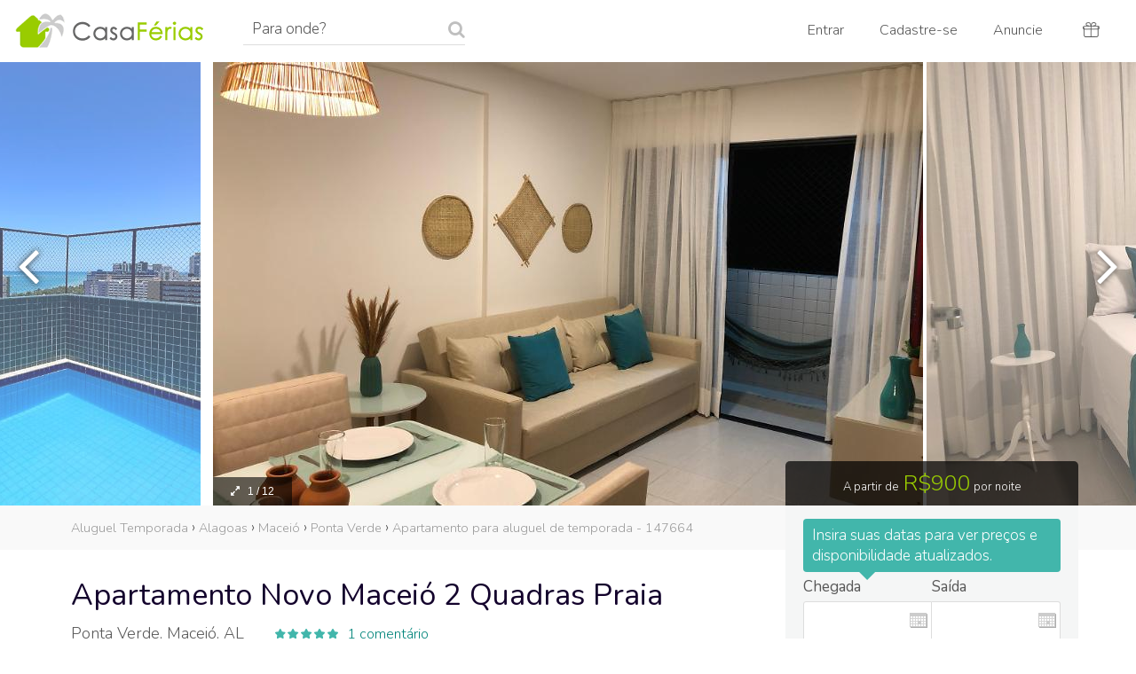

--- FILE ---
content_type: text/html;charset=ISO-8859-1
request_url: https://www.casaferias.com.br/imovel/147664
body_size: 75426
content:




<!DOCTYPE HTML>
<html>
<head>
<meta http-equiv="Content-Type" content="text/html; charset=iso-8859-1" />
<meta name="viewport" content="width=device-width, initial-scale=1, shrink-to-fit=no">
<title>Alugar Apartamento Temporada em Ponta Verde Maceió, AL - Apartamento Novo Maceió 2 Quadras Praia</title>
<META NAME="Description"  CONTENT="ESPAÇO  NOVO e foi todo mobiliado recentemente. 

-Área de LAZER com:
-PISCINA vista para o MAR
-ÁREA  de churrasqueira
-Mesas e cadeiras
-Freezer
-Brinquedoteca
-Pula Pula
-Escorregador
-Bebedouro de água gelada


APARTAMENTO 

-O apartamento possui:
-Tela (Rede) de proteção nas Janelas.
 -3 quartos 
-1  Quarto Suíte
-1 Quarto Casal
-1 Quarto Solteiro
-Sala de TV
-Sala jantar 
-Cozinha
-Área de serviço 
-2 Banheiros (1 suite, 1 social)
-ÁREA de serviço.

-SALAS
-Sala TV
-Sala de jantar 
-Ventilador
-Sacada com vista da cidade.
-Temos  REDE para descanso na sacada

QUARTOS
-Ar condicionado
-Secador de Cabelo 
-Travesseiros
-Almofadas
-Cortinas com Blackout 
-Roupas de CAMA e BANHO 
-Não fazemos reposição de roupas de cama e banho.
-Temos BERÇO portátil para bebês.
-Cortinas com blackout.
-Camas todas da marca Ortobom novas.                   -2 camas de casal.               
-2 bicamas ( cama auxiliar).

COZINHA 
-Cozinha equipada com : 
-Geladeira.                       
-Fogão Cooktop 4 bocas
-Forno Elétrico 
-Depurador 
-Microondas 
-Sanduicheira elétrica 
-Liquidificador               
-Airfryer
 -Purificador de água gelada
-Chaleira Elétrica 
-Utensilios (garfos, facas, pratos, xícaras de café, xicaras de chá, copos,  panelas e colheres para fazer comida.

GARAGEM 
Nossa garagem é pequena, suporta somente carros de passeio.
-Nossa rua é bem tranquila, podendo estacionar em frente à portaria do prédio" />
<META NAME="Keywords"  CONTENT="Ponta Verde Macei&oacute;, AL, aluguel temporada, casa temporada, imoveis para alugar, apartamento temporada, sitio temporada, flat temporada, chalé temporada, fazenda temporada, imóveis para temporada, aluguel, aluguel entre particulares, alugar temporada, casas, imóveis, veraneio, brasil, praia, férias, sitios, flats, chalés, apartamentos, condominio, turismo, locação, feriadão, fim de semana" />
<META HTTP-EQUIV="Content-Language" CONTENT="pt-BR" />
<link rel="icon" type="image/png"  HREF="/favicon.ico">

<link rel="stylesheet" type="text/css" href="https://cdn.jsdelivr.net/jquery.slick/1.6.0/slick.css"/>
<link rel="stylesheet" type="text/css" href="https://unpkg.com/leaflet@1.2.0/dist/leaflet.css" />
<link rel="stylesheet" type="text/css" href="https://maxcdn.bootstrapcdn.com/bootstrap/3.3.7/css/bootstrap.min.css" integrity="sha384-BVYiiSIFeK1dGmJRAkycuHAHRg32OmUcww7on3RYdg4Va+PmSTsz/K68vbdEjh4u" crossorigin="anonymous">
<link rel="stylesheet" type="text/css" href="//ajax.googleapis.com/ajax/libs/jqueryui/1.12.1/themes/ui-lightness/jquery-ui.css"/> 
<link rel="stylesheet" type="text/css" href="https://maxcdn.bootstrapcdn.com/font-awesome/4.7.0/css/font-awesome.min.css" >

<link rel="stylesheet" type="text/css" href="//cdn.casaferias.com.br/css/style20200219e.css" >
<link rel="stylesheet" type="text/css" href="//cdn.casaferias.com.br/css/responsive20200219f.css" >





<link rel="canonical" href="https://www.casaferias.com.br/imovel/147664" />
<link rel="alternate" href="https://www.casaferias.com.br/imovel/147664" hreflang="pt" />  
<link rel="alternate" href="https://www.casaferias.com.br/vacation-rentals/147664" hreflang="en" />  
<link rel="alternate" href="https://www.casaferias.com.br/alquiler-vacaciones/147664" hreflang="es" />  
<link rel="alternate" href="https://www.casaferias.com.br/location-vacances/147664" hreflang="fr" /> 

<meta property="og:url"         content="http://www.casaferias.com.br/imovel/147664" />
<meta property="og:type"        content="website" />
<meta property="og:title"       content="Alugar Apartamento Temporada em Ponta Verde Maceió, AL - Apartamento Novo Maceió 2 Quadras Praia" />
<meta property="og:description" content="ESPAÇO  NOVO e foi todo mobiliado recentemente. 

-Área de LAZER com:
-PISCINA vista para o MAR
-ÁREA  de churrasqueira
-Mesas e cadeiras
-Freezer
-Brinquedoteca
-Pula Pula
-Escorregador
-Bebedouro de água gelada


APARTAMENTO 

-O apartamento possui:
-Tela (Rede) de proteção nas Janelas.
 -3 quartos 
-1  Quarto Suíte
-1 Quarto Casal
-1 Quarto Solteiro
-Sala de TV
-Sala jantar 
-Cozinha
-Área de serviço 
-2 Banheiros (1 suite, 1 social)
-ÁREA de serviço.

-SALAS
-Sala TV
-Sala de jantar 
-Ventilador
-Sacada com vista da cidade.
-Temos  REDE para descanso na sacada

QUARTOS
-Ar condicionado
-Secador de Cabelo 
-Travesseiros
-Almofadas
-Cortinas com Blackout 
-Roupas de CAMA e BANHO 
-Não fazemos reposição de roupas de cama e banho.
-Temos BERÇO portátil para bebês.
-Cortinas com blackout.
-Camas todas da marca Ortobom novas.                   -2 camas de casal.               
-2 bicamas ( cama auxiliar).

COZINHA 
-Cozinha equipada com : 
-Geladeira.                       
-Fogão Cooktop 4 bocas
-Forno Elétrico 
-Depurador 
-Microondas 
-Sanduicheira elétrica 
-Liquidificador               
-Airfryer
 -Purificador de água gelada
-Chaleira Elétrica 
-Utensilios (garfos, facas, pratos, xícaras de café, xicaras de chá, copos,  panelas e colheres para fazer comida.

GARAGEM 
Nossa garagem é pequena, suporta somente carros de passeio.
-Nossa rua é bem tranquila, podendo estacionar em frente à portaria do prédio" />
<meta property="og:image"       content="//cdn.casaferias.com.br/fotos/147664/827355.jpeg" />     

<script>
	var disabledDays = [];
	
	(function(window, location) {
		
		var refer = "null";
		
		if ( window.history.length <= 1 && (refer != null && refer != "null") ) {

			history.replaceState(null, document.title, location.pathname+"#!/yourhistory");
			history.pushState(null, document.title, location.pathname);
	
			window.addEventListener("popstate", function() {
			  if(location.hash === "#!/yourhistory") {
				history.replaceState(null, document.title, location.pathname);
				setTimeout(function(){
				  location.replace(refer);
				},0);
			  }
			}, false);
		}
	}(window, location));
</script>


</head>
	
<!-- if prime -->

	
<!-- if prime -->
	
<body id="detpage" class="">

<!-- // HEADER //-->




















<header class="clearfix ">
 <nav class="navbar noborder">
  <div class="container-fluid">
    <div class="navbar-header">
      <button type="button" class="navbar-toggle mt10 mensagens-sm" data-toggle="collapse" data-target=".headnavbarcollapse">
		
	   
			<div class="icon-bar-group">
				<span class="icon-bar"></span>
				<span class="icon-bar"></span>
				<span class="icon-bar"></span>
			</div>
	   
      </button>
	  
      <a  class="pull-right mt10 mensagens-sm visible-xs-block nohomepage headerSearch">
			<span class="ic-header ic-loupe"></span>
      </a>
      <a target="_top" href="/" class="navbar-brand headlogo inline-block"><span title="CasaFérias - Aluguel para Temporada" class="block"></span></a>
      <ul class="tri-up nav navbar-nav hidden-xs hidden-sm nohomepage nolistpage">
        <li>
		<form id="formlocalizacao3" name="formbuscaestadotopo" action="/search.action;jsessionid=61A3B35300CC479811ED92C12A4B0738" method="post" class=" pos-relative pull-left">
			<input type="hidden" name="fromForm" value="1" id="formlocalizacao3_fromForm"/>	
			<input type="hidden" name="request_locale" value="pt" id="formlocalizacao3_request_locale"/>			
			  <div class="fa fa-search">
			  </div>
			  <input type="submit" id="formlocalizacao3_0" value=" "/>

				<input type="text" name="searchForm.localizacao" value="" id="localizacao3" placeholder="Para onde?"/>


		
</form>





		</li>
      </ul>
    </div>
    <div class="collapse sub-navbar headnavbarcollapse">
	</div>
    <div class="collapse navbar-collapse headnavbarcollapse" id="myNavbar">
      <ul class="tri-up nav navbar-nav navbar-right bordered pos-relative">
		<li class="visible-sm-block nohomepage">
			  <a class="headerSearch"><span class="ic-header ic-loupe"></span></a>
		</li>
	    
		
			<li class="outofdropdown">
				 <a target="_top" href="/login""><span class="ic-header ic-sair visible-xs-inline-block"></span> Entrar</a>
			</li>
			<li class="outofdropdown">
				 <a target="_top" href="/cadastrar"><span class="ic-header ic-cadastrar visible-xs-inline-block"></span> Cadastre-se</a>
			</li>
			
			
			<!--
			<li class="outofdropdown">
				<a target="_top" href="/anuncie"><span class="ic-header ic-anuncie visible-xs-inline-block"></span> Anuncie</a>
			</li>
			-->
			<li class="dropdown outofdropdown dropanuncie">
				 <a href="#" class="dropdown-toggle" data-toggle="dropdown"><span class="ic-header ic-anuncie visible-xs-inline-block"></span> Anuncie</a>
				  <ul class="dropdown-menu tri-up clearfix">					
					<li><a target="_top" href="/anuncie">Anuncie um imóvel</a></li>
					<li><a target="_top" href="/anuncie-experiencia">Anuncie uma experiência</a></li>
				  </ul>
			</li>

			<li>
				 <a target="_top" href="/convide"><span class="ic-header ic-presente whitehomepage"></span> <span class="visible-xs-inline">Convide Amigos</span></a>
			</li>
		
      </ul>
    </div>
  </div>
</nav>
</header>

	

<div class="listbarra2 bgf3 clearfix" id="listbarra2" style="display: none">
</div>




<!-- // END HEADER //-->
<a name="topo" id="topo"></a>
	
<div class="detfotoprime pos-relative" id="clickModal" style="background-image: url(//cdn.casaferias.com.br/fotos/147664/827355.jpeg">
	<div class="numfotos cursor" >
		<i class="fa fa-expand" aria-hidden="true"></i> &nbsp;
		1  / 12 
	</div>
</div>	

	
<div id="detfotout" class="pos-relative clearfix">
    <div id="leftarrow" class="absolute-center-vert text-center ">
		<i class="fa fa-angle-left" aria-hidden="true"></i>
    </div>
    <div id="rightarrow" class="absolute-center-vert text-center">
        <i class="fa fa-angle-right" aria-hidden="true"></i>
    </div>

    <div class="multiple-items">

    	   
  		   		      	
	    		
	    			<div class="slick-slide">
                    	<div class="numfotos cursor">
                        	<i class="fa fa-expand" aria-hidden="true"></i> &nbsp;
							1  / 12 
                        </div>
	    				<img src="//cdn.casaferias.com.br/fotos/147664/827355.jpeg">
	    			</div>
	    					
				

           
  		   		      	
	    		
	    			<div class="slick-slide">
                    	<div class="numfotos cursor">
                        	<i class="fa fa-expand" aria-hidden="true"></i> &nbsp;
							2  / 12 
                        </div>
	    				<img src="//cdn.casaferias.com.br/fotos/147664/827356.jpeg">
	    			</div>
	    					
				

           
  		   		      	
	    		
	    			<div class="slick-slide">
                    	<div class="numfotos cursor">
                        	<i class="fa fa-expand" aria-hidden="true"></i> &nbsp;
							3  / 12 
                        </div>
	    				<img src="//cdn.casaferias.com.br/fotos/147664/827357.jpeg">
	    			</div>
	    					
				

           
  		   		      	
	    					
				
					<div class="slick-slide "> 
					    <div class="numfotos cursor">
                        	<i class="fa fa-expand" aria-hidden="true"></i> &nbsp;
							4  / 12 
                        </div>
			      		<img data-lazy="//cdn.casaferias.com.br/fotos/147664/827371.jpeg">
			      	</div>
			    

           
  		   		      	
	    					
				
					<div class="slick-slide "> 
					    <div class="numfotos cursor">
                        	<i class="fa fa-expand" aria-hidden="true"></i> &nbsp;
							5  / 12 
                        </div>
			      		<img data-lazy="//cdn.casaferias.com.br/fotos/147664/827358.jpeg">
			      	</div>
			    

           
  		   		      	
	    					
				
					<div class="slick-slide "> 
					    <div class="numfotos cursor">
                        	<i class="fa fa-expand" aria-hidden="true"></i> &nbsp;
							6  / 12 
                        </div>
			      		<img data-lazy="//cdn.casaferias.com.br/fotos/147664/827359.jpeg?16260">
			      	</div>
			    

           
  		   		      	
	    					
				
					<div class="slick-slide "> 
					    <div class="numfotos cursor">
                        	<i class="fa fa-expand" aria-hidden="true"></i> &nbsp;
							7  / 12 
                        </div>
			      		<img data-lazy="//cdn.casaferias.com.br/fotos/147664/827366.jpeg">
			      	</div>
			    

           
  		   		      	
	    					
				
					<div class="slick-slide "> 
					    <div class="numfotos cursor">
                        	<i class="fa fa-expand" aria-hidden="true"></i> &nbsp;
							8  / 12 
                        </div>
			      		<img data-lazy="//cdn.casaferias.com.br/fotos/147664/827367.jpeg?00188">
			      	</div>
			    

           
  		   		      	
	    					
				
					<div class="slick-slide "> 
					    <div class="numfotos cursor">
                        	<i class="fa fa-expand" aria-hidden="true"></i> &nbsp;
							9  / 12 
                        </div>
			      		<img data-lazy="//cdn.casaferias.com.br/fotos/147664/827368.jpeg">
			      	</div>
			    

           
  		   		      	
	    					
				
					<div class="slick-slide "> 
					    <div class="numfotos cursor">
                        	<i class="fa fa-expand" aria-hidden="true"></i> &nbsp;
							10  / 12 
                        </div>
			      		<img data-lazy="//cdn.casaferias.com.br/fotos/147664/827369.jpeg">
			      	</div>
			    

           
  		   		      	
	    					
				
					<div class="slick-slide "> 
					    <div class="numfotos cursor">
                        	<i class="fa fa-expand" aria-hidden="true"></i> &nbsp;
							11  / 12 
                        </div>
			      		<img data-lazy="//cdn.casaferias.com.br/fotos/147664/827370.jpeg">
			      	</div>
			    

           
  		   		      	
	    		
	    			<div class="slick-slide">
                    	<div class="numfotos cursor">
                        	<i class="fa fa-expand" aria-hidden="true"></i> &nbsp;
							12  / 12 
                        </div>
	    				<img src="//cdn.casaferias.com.br/fotos/147664/827372.jpeg?02759">
	    			</div>
	    					
				

        
	</div>   
    
    <div>
                
            
            <input type="hidden" class="slickImg" img-src="//cdn.casaferias.com.br/fotos/147664/827355.jpeg" title="1/12  " />  
                
            
            <input type="hidden" class="slickImg" img-src="//cdn.casaferias.com.br/fotos/147664/827356.jpeg" title="2/12  " />  
                
            
            <input type="hidden" class="slickImg" img-src="//cdn.casaferias.com.br/fotos/147664/827357.jpeg" title="3/12  " />  
                
            
            <input type="hidden" class="slickImg" img-src="//cdn.casaferias.com.br/fotos/147664/827371.jpeg" title="4/12  " />  
                
            
            <input type="hidden" class="slickImg" img-src="//cdn.casaferias.com.br/fotos/147664/827358.jpeg" title="5/12  " />  
                
            
            <input type="hidden" class="slickImg" img-src="//cdn.casaferias.com.br/fotos/147664/827359.jpeg?16260" title="6/12  " />  
                
            
            <input type="hidden" class="slickImg" img-src="//cdn.casaferias.com.br/fotos/147664/827366.jpeg" title="7/12  " />  
                
            
            <input type="hidden" class="slickImg" img-src="//cdn.casaferias.com.br/fotos/147664/827367.jpeg?00188" title="8/12  " />  
                
            
            <input type="hidden" class="slickImg" img-src="//cdn.casaferias.com.br/fotos/147664/827368.jpeg" title="9/12  " />  
                
            
            <input type="hidden" class="slickImg" img-src="//cdn.casaferias.com.br/fotos/147664/827369.jpeg" title="10/12  " />  
                
            
            <input type="hidden" class="slickImg" img-src="//cdn.casaferias.com.br/fotos/147664/827370.jpeg" title="11/12  " />  
                
            
            <input type="hidden" class="slickImg" img-src="//cdn.casaferias.com.br/fotos/147664/827372.jpeg?02759" title="12/12  " />  
       
   </div>
    
</div><!-- // END detfotout //-->

<div class="breadcrumblebg bgf9"></div>

<div id="detnavbg" class="hidden-xs">
    <div id="detnav" class="container containsm p-l-0 p-r-0"> 
        <a href="#topo" class="scrolltoanchor" id="detnavger">Fotos</a>
        <a href="#sobre" class="scrolltoanchor" id="detnavaco">Sobre</a>
        
        	<a href="#localimovel" class="scrolltoanchor" id="detnavloc">Mapa</a>
        
        <a href="#comentarios" class="scrolltoanchor" id="detnavcom">
        
             1 comentário
            
        
        
        </a>
    </div><!-- fin detnav -->
</div><!-- fin detnavbg -->

<div class="clearfix pos-relative detwraptwocol wraptwocol">
        
<div class="detcolright pos-relative" id="sidenav-wrap">
<div id="calculadora-wrap" class="bgfff">

    <div class="detaction">
        <!-- imovel.reservaDireta --> <!-- 23/10/2020 -->
            <a href="#precobasico" class="btn mobileFixBtn" id="btnCheckDispo"  style="display: none">
                
                
                    Verificar Disponibilidade					
                
            </a>	 
       
       
    </div>

    <a name="contato" id="contato"></a>

    <div id="calculadoraPosicao">
      <div id="calculadoraTodo">
		<a name="precobasico" id="precobasico"></a>
        
            <div class="precobasbg text-center">
                A partir de<span class="precobasin"> R$<span id="price">900</span></span> por noite
            </div>
        
       
        
<a name="detcalcul" id="detcalcul"></a>
<div class="calculadora clearfix bgf5" id="calculadoraModal">
    <form id="calcudoraForm" name="calcudoraForm" action="/calculadora.action;jsessionid=61A3B35300CC479811ED92C12A4B0738" method="post"> 
        <input type="hidden" name="fromForm" value="true" id="calcudoraForm_fromForm"/>
        <input type="hidden" name="formName" value="calculadora" id="calcudoraForm_formName"/>
        <input type="hidden" name="id" value="147664" id="calcudoraForm_id"/> 
        <input type="hidden" name="precoDiario" value="900" id="precoDiario"/>
        <input type="hidden" name="precoSemanal" value="" id="precoSemanal"/>
        <input type="hidden" name="precoMensal" value="" id="precoMensal"/> 
        <input type="hidden" name="taxaLimpeza" value="200" id="taxaLimpeza"/> 
        <input type="hidden" name="taxaHospedeExtra" value="" id="taxaHospedeExtra"/> 
        <input type="hidden" name="taxaHospedeExtraPessoas" value="" id="taxaHospedeExtraPessoas"/>


		

  <div class="calcform">
  <div class="insiradatas rounded tri-down" style="display:none" >Insira suas datas para ver preços e disponibilidade atualizados.</div>
      <div class="form-group sempremetade">
            
<label for="calDataInicio" 
>Chegada
</label>

            <input type="text" name="tempDataChegada" maxlength="10" value="" id="calDataInicio" class="inputCalendario required form-control leftrounded readonly_nokeyboard"/>


      </div>
      <div class="form-group sempremetade">
            
<label for="calDataTermino" 
>Sa&iacute;da
</label>

            <input type="text" name="tempDataPartida" maxlength="10" value="" id="calDataTermino" class="inputCalendario required form-control rightrounded noborderleft readonly_nokeyboard"/>


      </div>
       <div class="form-group mb10">
            <div class="pos-relative clear">
                <i class="fa fa-chevron-down absolute-center-vert right15 cursor" aria-hidden="true" data-toggle="collapse" data-target="#hospopcalc"></i>
                <input type="text" name="contato.numeroDeHospedesDisplay" value="2 H&oacute;spedes" id="numeroHospedes" class="form-control rounded cursor numeroHospedes" data-target="#hospopcalc" data-toggle="collapse" autocomplete="off" placeholder="2 hóspedes"/>


            </div>
            <div class="collapse bordered clearfix hospop" id="hospopcalc">
                <!-- // hospede //-->
				                <table width="100%">
                    <tbody><tr>
                        <td class="hospoplabel">Adultos</td>
                        <td class="hospopframe">
                            <table width="100%">
                                <tbody><tr>
                                    <td class="hospmaismenos"><div id="adultmenos" class="img-circle adultmenos">-</div></td>
                                    <td class="text-center"><input type="text" name="contato.numeroOcupanteAdulto" value="2" id="numeroAdultos" class="numeroAdultos"/>

</td>
                                    <td class="hospmaismenos"><div id="adultmais" class="img-circle adultmais">+</div></td>
                                </tr>
                            </tbody></table>
                        </td>
                    </tr>
                    <tr>
                        <td class="hospoplabel">Crianças</td>
                        <td class="hospopframe">
                            <table width="100%">
                                <tbody><tr>
                                    <td class="hospmaismenos"><div id="criancamenos" class="img-circle criancamenos">-</div></td>
                                    <td class="text-center"><input type="text" name="contato.numeroOcupanteCrianca" value="0" id="numeroCriancas" class="numeroCriancas"/>

</td>
                                    <td class="hospmaismenos"><div id="criancamais" class="img-circle criancamais">+</div></td>
                                </tr>
                            </tbody></table>
                        </td>
                    </tr>
                </tbody></table>

                <!-- // END hospede //-->
                <p class="small m-b-0 mt5 pull-left">8 <span class="text-lowercase">Hóspedes</span> no máximo</p>
                <p class="text-right pull-right m-b-0 mt5 "><a class="strong cursor" data-toggle="collapse" data-target="#hospopcalc">Aplicar</a></p>
            </div>
          </div>
	</div><!-- calcform -->
           
    <div id="resultado" class="clear text-center">
    
                <input type="hidden" name="showContatoForm" value="" id="showContatoForm"/> 
                
                
                <div class="calError"><span id="formErrors"></span>
                    
                </div>
                
                
               
                   <div class="calculaction outbouton pos-relative">
                    <div id="indicatorCalculadora"  style="display:none">
                    <img src="/images/preloader.gif" width="20" height="20">
                    </div>
                    
                     <!-- imovel.reservaDireta &&  -->
		                    
		                    
		                        <input type="submit" id="calPesquiseBtn" name="verificardispo" value="Verificar Disponibilidade" class="btn"/>
					
		                    
                     
                    
                    <span class="detfaleanfitriao clearfix text-center">
                    <a href="#contato" class="btn btnplain btnplain2" data-toggle="modal" data-target="#modalContatoForm" >Fale com o anfitrião </a>
                    </span>
                    
                    </div><!-- calculaction -->
               
	 </div><!-- #resultado -->
	 
</form>





</div><!-- #calculadoraModal -->
        
        
      </div>
    </div> <!-- End calculadoraPosicao -->       


	<div class="text-center pos-relative mt15 mb15">
        <div class="detranquilopop tri-up p-10px bordered"><p >Quando você paga através da nossa plataforma online de pagamento, seu depósito está protegido até R$ 10.000,00.</p> <a href="/site/reservetranquilo.jsp" target="_blank">Saiba Mais</a></div>
    	<div class="detimag" id="tranquiloIco"></div> 
        <p class="font15"><strong>Pague através do CasaFérias. </strong><br />Seu depósito será 100% protegido.</p>
    </div>
    <div class="det-curtir bgfff">
        <div class="bordered p-5 divulgar text-center">
            
            	
            <div class="cursor inline-block favorito " imovelId="147664">
                <a href="#" data-toggle="tooltip" title="Adicionar aos favoritos">
                  <span class="fa-stack fa-lg">
                      <i class="fa fa-heart fa-stack-1x"></i>
                      <i class="fa fa-heart-o fa-stack-1x"></i>
                  </span>
                </a>
            </div>
            &nbsp;&nbsp;
            
            <!-- 
            <a class="fa-stack fa-lg" title="Enviar a um amigo"><i class="fa fa-envelope-o fa-stack-1x" aria-hidden="true"></i></a>
            &nbsp;&nbsp;
             -->
             
            <a class="cursor fa-stack fa-lg fbshare" share_url="http://www.casaferias.com.br/imovel/147664" title="Curtir"  rel="nofollow"  data-toggle="tooltip">
             <i class="fa fa-thumbs-o-up fa-stack-1x" aria-hidden="true"></i>
            </a>
            <a class="cursor fa-stack fa-lg copiarlink" title="Copiar link"  rel="nofollow"  data-toggle="tooltip">
             <i class="fa fa-share-alt fa-stack-1x" aria-hidden="true"></i>
				<div class="toast display-none" id="toastMessage">
					<div class="toast-body nowrap">
						&nbsp; Link copiado &nbsp; 
					</div>
				</div>
            </a>
		</div>
    </div>
    
     
    <div id="sidenav" class="hidden-xs">     
         
            <div class="detContatoproprio goin" id="scrollbox">
                <a href="#contato" class="btn mostrarcontato">Entre em Contato</a>
             </div>
                  
    </div>    <!-- sidenav  -->
    
   
   </div>
   </div><!-- // END detcolright //-->

   <div class="detcoleftout">
    <div class="detcoleft">

      <div class="text-cut breadcrumblebg-text ">
	<span itemscope itemtype="http://data-vocabulary.org/Breadcrumb">
  		<a href="/" itemprop="url" class="no-underline"><small itemprop="title" class="color-999">Aluguel Temporada</small></a>
  	</span>
  	
	
    
		<span itemscope itemtype="http://data-vocabulary.org/Breadcrumb">
  			 › <a href="/aluguel-temporada/al" itemprop="url" class="no-underline"><small itemprop="title" class="color-999">Alagoas</small></a>
  		</span>
  	
	<span itemscope itemtype="http://data-vocabulary.org/Breadcrumb">
  		 › <a href="/aluguel-temporada/al/maceio" itemprop="url" class="no-underline"><small itemprop="title" class="color-999">Macei&oacute;</small></a>
  	</span>
  	
  		<span itemscope itemtype="http://data-vocabulary.org/Breadcrumb">
  			 › <a href="/aluguel-temporada/al/maceio/ponta-verde" itemprop="url" class="no-underline"><small itemprop="title" class="color-999">Ponta Verde</small></a>
  		</span>
  	 
	<span itemscope itemtype="http://data-vocabulary.org/Breadcrumb">
  		 › <a href="/imovel/147664" class="no-pointer no-underline" itemprop="url"><small itemprop="title" class="color-999">Apartamento  para aluguel de temporada - 147664</small></a>
  	</span>
</div>


      <div class="detitre clearfix">
  		<H1 class="mt30">Apartamento Novo Macei&oacute; 2 Quadras Praia</H1>
      	<div class="detitreinfo">Ponta Verde, Macei&oacute;, AL
            <!-- Notas do comentarios -->
            
                 &nbsp; &nbsp; &nbsp; 
                <a href="#comentarios" class="scrolltoanchor numcoment rating"> 
                    <div class="rating ratingrade" style="width:100.0%"></div>
                </a>
                <a href="#comentarios" class="scrolltoanchor numcoment">1  comentário 
                 </a>
            
            <!-- End notas do comentarios -->
 	  </div> 
  </div><!-- detitre  -->
  
    <ul class="detdado clearfix flexcontainer borderbot pb30"> 
     <li>
        <div class="detimag apartamento"></div>
        <br /><span class="capital">Apartamento</span> para temporada   
      </li>
    
      <li class="capital">
        <div class="detacomoda detimag"></div>
        <br />acomoda 8
      </li>
    
     <li>
        <div class="detquartos detimag"></div>
        <br />3 quartos
          
            <br />sendo 1 suíte
          
      </li>
    
     <li>
        <div class="detestadia detimag"></div>
        <br />6 diárias mínimo 
      </li>
    
    
     <li class="capital">
        <div class="detcondo detimag"></div>
        <br />Condomínio 
      </li>
    
	</ul><!-- detdado  -->
		  
		  
  <div class="detprime clearfix pb30 text-center borderbot"> 
    <h2 class="strong mt30 m-b-0">Essa propriedade é Prime! <i class="fa fa-diamond" aria-hidden="true"></i></h2>
    <p class="mt10">Selecionamos os melhores imóveis para lhe proporcionar uma excelente estadia!</p>
    <ul class="flexcontainer"> 
     <li class="text-center flexcolumn">
        <div class="primeicon img-circle pos-relative"><span class="absolute-center"></span></div>
        <br />
        <div class="strong black mb10">Só os Melhores</div>
		<div>Os imóveis Prime foram cuidadosamente selecionados.</div>
	</li>
    <li class="text-center flexcolumn">
        <div class="primeicon primecheck img-circle pos-relative"><span class="absolute-center"></span></div>
        <br />
        <div class="strong black mb10">Conforto Total</div>
		<div>A melhor qualidade em todos os detalhes.</div>
	</li>
	<li class="text-center flexcolumn">
        <div class="primeicon primestar img-circle pos-relative"><span class="absolute-center"></span></div>
        <br />
        <div class="strong black mb10">Excelência no atendimento</div>
		<div>Os imóveis Prime estão entre os melhores avaliados.</div>
	</li>
  </ul>
  </div><!-- detprime  -->
    	  	
    <h2 class="mt40"><a name="sobre" id="sobre"></a>O apartamento</h2>
    <p>ESPAÇO  NOVO e foi todo mobiliado recentemente. <br/><br/>-Área de LAZER com:<br/>-PISCINA vista para o MAR<br/>-ÁREA  de churrasqueira<br/>-Mesas e cadeiras<br/>-Freezer<br/>-Brinquedoteca<br/>-Pula Pula<br/>-Escorregador<br/>-Bebedouro de água gelada<br/><br/><br/>APARTAMENTO <br/><br/>-O apartamento possui:<br/>-Tela (Rede) de proteção nas Janelas.<br/> -3 quartos <br/>-1  Quarto Suíte<br/>-1 Quarto Casal<br/>-1 Quarto Solteiro<br/>-Sala de TV<br/>-Sala jantar <br/>-Cozinha<br/>-Área de serviço <br/>-2 Banheiros (1 suite, 1 social)<br/>-ÁREA de serviço.<br/><br/>-SALAS<br/>-Sala TV<br/>-Sala de jantar <br/>-Ventilador<br/>-Sacada com vista da cidade.<br/>-Temos  REDE para descanso na sacada<br/><br/>QUARTOS<br/>-Ar condicionado<br/>-Secador de Cabelo <br/>-Travesseiros<br/>-Almofadas<br/>-Cortinas com Blackout <br/>-Roupas de CAMA e BANHO <br/>-Não fazemos reposição de roupas de cama e banho.<br/>-Temos BERÇO portátil para bebês.<br/>-Cortinas com blackout.<br/>-Camas todas da marca Ortobom novas.                   -2 camas de casal.               <br/>-2 bicamas ( cama auxiliar).<br/><br/>COZINHA <br/>-Cozinha equipada com : <br/>-Geladeira.                       <br/>-Fogão Cooktop 4 bocas<br/>-Forno Elétrico <br/>-Depurador <br/>-Microondas <br/>-Sanduicheira elétrica <br/>-Liquidificador               <br/>-Airfryer<br/> -Purificador de água gelada<br/>-Chaleira Elétrica <br/>-Utensilios (garfos, facas, pratos, xícaras de café, xicaras de chá, copos,  panelas e colheres para fazer comida.<br/><br/>GARAGEM <br/>Nossa garagem é pequena, suporta somente carros de passeio.<br/>-Nossa rua é bem tranquila, podendo estacionar em frente à portaria do prédio</p>
    

     


    <h2>Hospedado por <a href="/user/19bc4a" target="_blank">Shally</a></h2>    
	<div>
            <p class="inline-block line2">
                Membro desde mar&ccedil;o 2016<br />

                
                    Taxa de resposta: <span class="strong">100% </span><br />
                
            
        <a href="#contato" class="btn btnplain mostrarcontato mt10" rel="nofollow" data-toggle="modal" data-target="#modalContatoForm">Fale com o anfitrião </a> 
        </p>
        <div class="inline-block text-center pos-relative align-top pl15px">
            
             <a href="/user/19bc4a" target="_blank"><img src="//cdn.casaferias.com.br/fotos/membros/membro536602.jpg?21558" alt="Shally" class="img-circle bordered detproprio" /></a>
        </div>
    </div>



    
    
 <!-- End video -->

    <h2>Acomodações </h2>
       <p class="color-000">Apartamento  3 quartos 
       , sendo 1 suíte
        
         em condomínio
          - 110 m&sup2;
        - acomoda  8 pessoas
       </p>
       
      <div class="detcarac"> 
        <ul class="nav nav-tabs mt20">
             
                <li class="active"><a data-toggle="tab" href="#expanda">Conforto interno</a></li>
            
            
                <li><a data-toggle="tab" href="#expandb">Conforto externo</a></li>
            
            
                <li><a data-toggle="tab" href="#expandc">Conveniência</a></li>
            
        </ul>
        <div class="tab-content pt20 mb30">
            <div id="expanda" class="tab-pane in active ">
                  
                      <ul class="pos-relative clearfix">
                      <div class="text-capitalize color-999 small">Geral</div>
                        	
                            <li> Ar condicionado 		</li>
                        	
                            <li> Roupa de cama 		</li>
                        	
                            <li> Secador de cabelos 		</li>
                        	
                            <li> Ventilador 		</li>
                        	
                      </ul>
                
                
                      <ul class="pos-relative clearfix">
                      <div class="text-capitalize color-999 small">Cozinha</div>
                        	
                            <li> Chaleira 		</li>
                        	
                            <li> Ferro e tábua de passar 		</li>
                        	
                            <li> Fogão 		</li>
                        	
                            <li> Forno 		</li>
                        	
                            <li> Geladeira           		</li>
                        	
                            <li> Liquidificador       		</li>
                        	
                            <li> Maq. de lavar roupa 		</li>
                        	
                            <li> Microondas 		</li>
                        	
                            <li> Utens. de cozinha		</li>
                        						
                      </ul>
                
                  <ul class="pos-relative clearfix">
                  <div class="text-capitalize color-999 small">quartos</div>
                   <li> 3 quartos 
                     
                   </li>
                  </ul>
                   <p></p>
                
                      <ul class="pos-relative clearfix">
                      <div class="text-capitalize color-999 small">Entretenimento</div>
                        	
                            <li> Televisão 		</li>
                        								
                      </ul>
                
                
                      <ul class="pos-relative clearfix">
                      <div class="text-capitalize color-999 small">acesso internet</div>
                        	
                            <li> Internet sem fio 		</li>
                        						
                      </ul>
                
                
                  <ul class="pos-relative clearfix">
                  <div class="text-capitalize color-999 small">Crianças</div>
                    	
                        <li> Berço 		</li>
                    					
                  </ul>
                
        </div>
        <div id="expandb" class="tab-pane ">
               
                  <ul class="pos-relative clearfix">
                  <div class="text-capitalize color-999 small">Instalações</div>
                    	
                        <li> Estacionamento 		</li>
                    	
                        <li> Garagem 		</li>
                    	
                        <li> Churrasqueira 		</li>
                    	
                        <li> Piscina 		</li>
                    					
                  </ul>
                
                
                
                
        </div>
        <div id="expandc" class="tab-pane ">
                 
                      <ul class="pos-relative clearfix">
                      <div class="text-capitalize color-999 small">Serviços</div>
                        	
                            <li> Limpeza incluída		</li>
                        											
                      </ul>
                
                
                      <ul class="pos-relative clearfix">
                      <div class="text-capitalize color-999 small">Accessibilidade</div>
                        	
                            <li> Crianças são bem vindas		</li>
                        	
                            <li> Não é adequado para pessoas com mobilidade reduzida		</li>
                        	
                            <li> Animais não são permitidos		</li>
                        	
                            <li> Festas não são permitidas		</li>
                        	
                            <li> Locatários a longo prazo são bem vindos		</li>
                        		          	
                      </ul>
                
        </div>
        </div><!-- // end tab-content -->    
     </div> <!-- end detcarac -->  

		
    		<p class="mt30 mb10 color-000 strong">Observações</p>
        	<div class="paragraf"><ul><li>Taxa de Limpeza R$ 200</li></ul></div>
        

		
            <p class="mt30 mb10 color-000 strong">Regras da Casa</p>
            <p>REGRAS  DA CASA<br/><br/>CHECK-IN  após às 14:00 Horas  <br/>CHECK-OUT até às 12:00 Horas<br/><br/>DURANTE SUA ESTADIA<br/>-Máximo de 8 hóspedes, não são permitidos hóspedes não registrados.<br/>-Não são permitidos festas e eventos.<br/>- Transitar com malas e trajes de banho somente pelo elevador de serviço.<br/>-Mantenha o apartamento limpo.<br/>-Respeite o espaço e a vizinhança.<br/>-Não jogue papel e outros no vaso sanitário.<br/>-Feche a porta, e as janelas ao sair.<br/></p>           
		

        
         <a name="localimovel" id="localimovel"></a>
        <h2>Localização em 
        
	    	Ponta Verde, 
		 
        Macei&oacute;</h2>
        
        
	            	<input type="hidden" id="address" name="address" value="R. Dr. Ant&ocirc;nio Cansan&ccedil;&atilde;o, 950, Macei&oacute;, AL, BRASIL" />
	            	<input type="hidden" name="imovel.latitude" value="-9.661664" id="latitude"/>
	        		<input type="hidden" name="imovel.longitude" value="-35.708402" id="longitude"/>
	            	<div class="map_canvasbox">
	            		<div id="map_canvas" class="bordered"></div>
                    </div>
        
        
        <p class="mt20">Apartamento novo, na MELHOR LOCALIZAÇÃO de Ponta Verde. Bem próximo ao PAVILHÃO do ARTESANATO.</p>
        
        
    <a name="comentarios" id="comentarios"></a>
    
    <!-- Notas do comentarios -->
    <h2>
        
             1  comentário 
             &nbsp; 
             <div class="rating ratingxl" style="top: 2px"> 
                <div class="rating ratingxl ratingrade ratingradexl" style="width:100.0%"></div>
            </div> 
        
        
		<a href="/comentarios_input.action;jsessionid=61A3B35300CC479811ED92C12A4B0738?id=147664" class="small75" rel="nofollow"> - Escrever um comentário</a>
     </h2>
    <!-- End notas do comentarios -->

    
    <table width="100%" cellpadding="0" cellspacing="0" class="borderbot mt10">
    	<tr>
        	<td width="80" class="pt30">
	            <img src="//cdn.casaferias.com.br/img/addFoto.gif" alt="Sara" class="img-circle bordered mr20 pull-left" width="60" height="60" />
            </td>
        	<td class="pt30">
                <p><strong>Sara</strong><br />
                <small class="color-bbb">Setembro 2023</small></p>
            </td>
        </tr>
    	<tr>
        	<td colspan="2">
                <div class="color-000 mt15 mb15">Conforto e atendimento de qualidade 
                    
                </div>
                <p class="mb30">A experi&ecirc;ncia de hospedagem em Macei&oacute; n&atilde;o poderia ser melhor. O apartamento &eacute; bem equipado, tem todos os itens de cozinha, a limpeza impec&aacute;vel. A anfitri&atilde; atenciosa e gentil. O ap&ecirc; &eacute; muito pr&oacute;ximo das praias e pontos tur&iacute;sticos, melhores restaurantes, supermercados, d&aacute; para ir a p&eacute; tranquilamente. Valeu a pena demais a experi&ecirc;ncia, recomendo.</p>
                
                
                
            </td>
        </tr>
    </table>
    	
    <a href="/comentarios_input.action;jsessionid=61A3B35300CC479811ED92C12A4B0738?id=147664" class="block mt10 mb30" rel="nofollow">Escrever um comentário</a>  
          
        
    </div><!-- // END detcoleft //-->    
   </div><!-- // END detcoleftout //-->
    
</div><!-- // END containbig wraptwocol //-->

<div class="wraptwocol p-15px">

        
        
       	
          <h2>Outras acomodações que você pode curtir</h2>
         
          <div class="slider-more">

                
            <div class="slick-slide">
				<a href="/imovel/100029" id="infoUrl0" class="listlink" ></a>
				 <div class="listimage">
					<img data-lazy="//cdn.casaferias.com.br/fotos/100029/list.jpg?20"  alt="LINDO APTO 3 QUARTOS (2 SU&Iacute;TES)- VISTA MARAVILHOSA"  id="infoImg0" class="listMain" />
				</div>  
				<div class="normalbot">
					<!--
					<div class="list-categoria">
						<span class="text-capitalize">Apartamento</span>, acomoda 6
					</div>
					-->
					<div class="normalbotitulo text-cut">
					
					LINDO APTO 3 QUARTOS (2 SU&Iacute;TES)- VISTA MARAVILHOSA
					</div>
					<table width="100%" border="0" cellspacing="0" cellpadding="0">
					  <tbody>
						<tr>
						  <td class="vertical-middle normalbotpreco">
							 
									 <span class="small75"><span class="text-capitalize">noite</span> <span class="text-lowercase">A partir de</span> R$</span> 
									 400   
							 
						  </td>
						  <td class="text-right vertical-middle" nowrap>
							
						  </td>
						</tr>
					  </tbody>
					</table>
				</div>
        
    		</div>    
                
            <div class="slick-slide">
				<a href="/imovel/104955" id="infoUrl1" class="listlink" ></a>
				 <div class="listimage">
					<img data-lazy="//cdn.casaferias.com.br/fotos/104955/list.jpg?20"  alt="Apartamento em Jati&uacute;ca - Macei&oacute;, Alagoas"  id="infoImg1" class="listMain" />
				</div>  
				<div class="normalbot">
					<!--
					<div class="list-categoria">
						<span class="text-capitalize">Apartamento</span>, acomoda 8
					</div>
					-->
					<div class="normalbotitulo text-cut">
					
					Apartamento em Jati&uacute;ca - Macei&oacute;, Alagoas
					</div>
					<table width="100%" border="0" cellspacing="0" cellpadding="0">
					  <tbody>
						<tr>
						  <td class="vertical-middle normalbotpreco">
							 
									 <span class="small75"><span class="text-capitalize">noite</span> <span class="text-lowercase">A partir de</span> R$</span> 
									 400   
							 
						  </td>
						  <td class="text-right vertical-middle" nowrap>
							
								<div class="rating">
									<div class="rating ratingrade" style="width:93.4000015258789%"></div>
								</div><strong class="color-000">3</strong>
							
						  </td>
						</tr>
					  </tbody>
					</table>
				</div>
        
    		</div>    
                
            <div class="slick-slide">
				<a href="/imovel/146563" id="infoUrl2" class="listlink" ></a>
				 <div class="listimage">
					<img data-lazy="//cdn.casaferias.com.br/fotos/146563/list.jpg?20"  alt="Aluguel Temporada Paju&ccedil;ara - Apt 03 Quartos"  id="infoImg2" class="listMain" />
				</div>  
				<div class="normalbot">
					<!--
					<div class="list-categoria">
						<span class="text-capitalize">Apartamento</span>, acomoda 10
					</div>
					-->
					<div class="normalbotitulo text-cut">
					
					Aluguel Temporada Paju&ccedil;ara - Apt 03 Quartos
					</div>
					<table width="100%" border="0" cellspacing="0" cellpadding="0">
					  <tbody>
						<tr>
						  <td class="vertical-middle normalbotpreco">
							 
									 <span class="small75"><span class="text-capitalize">noite</span> <span class="text-lowercase">A partir de</span> R$</span> 
									 400   
							 
						  </td>
						  <td class="text-right vertical-middle" nowrap>
							
						  </td>
						</tr>
					  </tbody>
					</table>
				</div>
        
    		</div>    
                
            <div class="slick-slide">
				<a href="/imovel/126891" id="infoUrl3" class="listlink" ></a>
				 <div class="listimage">
					<img data-lazy="//cdn.casaferias.com.br/fotos/126891/list.jpg?20"  alt="Braga Apartamento Temporada Macei&oacute;"  id="infoImg3" class="listMain" />
				</div>  
				<div class="normalbot">
					<!--
					<div class="list-categoria">
						<span class="text-capitalize">Apartamento</span>, acomoda 8
					</div>
					-->
					<div class="normalbotitulo text-cut">
					
						<span data-toggle="tooltip" title="Reserve Agora"><i class="font16 fa fa-bolt" aria-hidden="true"></i></span>
					
					Braga Apartamento Temporada Macei&oacute;
					</div>
					<table width="100%" border="0" cellspacing="0" cellpadding="0">
					  <tbody>
						<tr>
						  <td class="vertical-middle normalbotpreco">
							 
									 <span class="small75"><span class="text-capitalize">noite</span> <span class="text-lowercase">A partir de</span> R$</span> 
									 215   
							 
						  </td>
						  <td class="text-right vertical-middle" nowrap>
							
						  </td>
						</tr>
					  </tbody>
					</table>
				</div>
        
    		</div>    
                
            <div class="slick-slide">
				<a href="/imovel/114174" id="infoUrl4" class="listlink" ></a>
				 <div class="listimage">
					<img data-lazy="//cdn.casaferias.com.br/fotos/114174/list.jpg?20"  alt="F&eacute;rias em Macei&oacute; - Brasil"  id="infoImg4" class="listMain" />
				</div>  
				<div class="normalbot">
					<!--
					<div class="list-categoria">
						<span class="text-capitalize">Apartamento</span>, acomoda 6
					</div>
					-->
					<div class="normalbotitulo text-cut">
					
					F&eacute;rias em Macei&oacute; - Brasil
					</div>
					<table width="100%" border="0" cellspacing="0" cellpadding="0">
					  <tbody>
						<tr>
						  <td class="vertical-middle normalbotpreco">
							 
									 <span class="small75"><span class="text-capitalize">noite</span> <span class="text-lowercase">A partir de</span> R$</span> 
									 250   
							 
						  </td>
						  <td class="text-right vertical-middle" nowrap>
							
								<div class="rating">
									<div class="rating ratingrade" style="width:80.0%"></div>
								</div><strong class="color-000">1</strong>
							
						  </td>
						</tr>
					  </tbody>
					</table>
				</div>
        
    		</div>    
                
            <div class="slick-slide">
				<a href="/imovel/114933" id="infoUrl5" class="listlink" ></a>
				 <div class="listimage">
					<img data-lazy="//cdn.casaferias.com.br/fotos/114933/list.jpg?20"  alt="Residencial Familiar"  id="infoImg5" class="listMain" />
				</div>  
				<div class="normalbot">
					<!--
					<div class="list-categoria">
						<span class="text-capitalize">Casa</span>, acomoda 8
					</div>
					-->
					<div class="normalbotitulo text-cut">
					
					Residencial Familiar
					</div>
					<table width="100%" border="0" cellspacing="0" cellpadding="0">
					  <tbody>
						<tr>
						  <td class="vertical-middle normalbotpreco">
							 
									 <span class="small75"><span class="text-capitalize">noite</span> <span class="text-lowercase">A partir de</span> R$</span> 
									 180   
							 
						  </td>
						  <td class="text-right vertical-middle" nowrap>
							
						  </td>
						</tr>
					  </tbody>
					</table>
				</div>
        
    		</div>    
                
            <div class="slick-slide">
				<a href="/imovel/148924" id="infoUrl6" class="listlink" ></a>
				 <div class="listimage">
					<img data-lazy="//cdn.casaferias.com.br/fotos/148924/list.jpg?20"  alt="Alugo Casa por temporada Macei&oacute; Alagoas"  id="infoImg6" class="listMain" />
				</div>  
				<div class="normalbot">
					<!--
					<div class="list-categoria">
						<span class="text-capitalize">Casa</span>, acomoda 6
					</div>
					-->
					<div class="normalbotitulo text-cut">
					
					Alugo Casa por temporada Macei&oacute; Alagoas
					</div>
					<table width="100%" border="0" cellspacing="0" cellpadding="0">
					  <tbody>
						<tr>
						  <td class="vertical-middle normalbotpreco">
							 
									 <span class="small75"><span class="text-capitalize">noite</span> <span class="text-lowercase">A partir de</span> R$</span> 
									 700   
							 
						  </td>
						  <td class="text-right vertical-middle" nowrap>
							
						  </td>
						</tr>
					  </tbody>
					</table>
				</div>
        
    		</div>    
                
            <div class="slick-slide">
				<a href="/imovel/107247" id="infoUrl7" class="listlink" ></a>
				 <div class="listimage">
					<img data-lazy="//cdn.casaferias.com.br/fotos/107247/list.jpg?20"  alt="Casa para Temporada"  id="infoImg7" class="listMain" />
				</div>  
				<div class="normalbot">
					<!--
					<div class="list-categoria">
						<span class="text-capitalize">Casa</span>, acomoda 4
					</div>
					-->
					<div class="normalbotitulo text-cut">
					
					Casa para Temporada
					</div>
					<table width="100%" border="0" cellspacing="0" cellpadding="0">
					  <tbody>
						<tr>
						  <td class="vertical-middle normalbotpreco">
							 
									 <span class="small75"><span class="text-capitalize">noite</span> <span class="text-lowercase">A partir de</span> R$</span> 
									 250   
							 
						  </td>
						  <td class="text-right vertical-middle" nowrap>
							
						  </td>
						</tr>
					  </tbody>
					</table>
				</div>
        
    		</div>    
                
            <div class="slick-slide">
				<a href="/imovel/145357" id="infoUrl8" class="listlink" ></a>
				 <div class="listimage">
					<img data-lazy="//cdn.casaferias.com.br/fotos/145357/list.jpg?20"  alt="Apartamento por Temporada 03 Quartos Mangabeiras"  id="infoImg8" class="listMain" />
				</div>  
				<div class="normalbot">
					<!--
					<div class="list-categoria">
						<span class="text-capitalize">Apartamento</span>, acomoda 8
					</div>
					-->
					<div class="normalbotitulo text-cut">
					
					Apartamento por Temporada 03 Quartos Mangabeiras
					</div>
					<table width="100%" border="0" cellspacing="0" cellpadding="0">
					  <tbody>
						<tr>
						  <td class="vertical-middle normalbotpreco">
							 
									 <span class="small75"><span class="text-capitalize">noite</span> <span class="text-lowercase">A partir de</span> R$</span> 
									 300   
							 
						  </td>
						  <td class="text-right vertical-middle" nowrap>
							
						  </td>
						</tr>
					  </tbody>
					</table>
				</div>
        
    		</div>    
             

  		</div>
	
		

		
	
</div>

<!-- Modal -->
<div id="myModal" class="modal" role="dialog">
  <div class="modal-dialog ">
    <!-- Modal content-->
    <div class="modal-content bgF7F9F8">
        <div class="modal-header noborderbot">
          <button type="button" class="close" data-dismiss="modal"><span class="sr-only">Fechar </span></button>
        </div>
        <div class="modal-body">
       

        </div>    
        <div class="modal-footer nobordertop p-t-0">
          <button type="button" class="btn btn-default btnplain" data-dismiss="modal">Fechar </button>
        </div>
    </div>
  </div>
</div>

<!-- Modal Slick -->
<div id="myModalSlick" class="modal modal-fullscreen modal-transparent" role="dialog">
    <div class="modal-dialog modal-lg">
       <!-- Modal content-->
      <div class="modal-content modal-transparent">   
      	<div class="modal-header noborderbot">
        	<button type="button" class="close" data-dismiss="modal"><span class="sr-only">Fechar </span></button>
      	</div>
        <div class="modal-body">
            <div class="slider-for"></div>
            <div class="text-center mt10 white" id="caption"></div>
            <div class="slider-nav"></div>
        </div>
      </div>     
    </div>
 </div>
 
 <!-- Modal Contato Form -->
<div id="modalContatoForm" class="modal" role="dialog">
    <div class="modal-dialog modal-md">
       <!-- Modal content-->
      <div class="modal-content">   
      	<div class="modal-header">
            <h1 class="pull-left m-b-0 m-t-0">Fale com   Shally</h1>
        	<button type="button" class="close" data-dismiss="modal"><span class="sr-only">Fechar </span></button>
      	</div>
        <div class="modal-body">
        
        
         <span class="errorMessage" id="observacaoContato" style="display:none; background: #fffefa!important;; border: 1px solid #ffc122; border-left-width: 5px;">Para reservar neste período, por favor contate o anfitrião.</span>
           

         
    <a name="contato" id="contato"></a>
    <div id="sidenavContato">
        
    <div class="sidenavContatoForm">

    <div id="contatoForm">
       <form id="imovelsendemailTop" name="imovelsendemailTop" action="/imovelsendemail.action;jsessionid=61A3B35300CC479811ED92C12A4B0738" method="post">
        <input type="hidden" name="fromForm" value="true" id="imovelsendemailTop_fromForm"/>
        <input type="hidden" name="formName" value="contate" id="imovelsendemailTop_formName"/>
        <input type="hidden" name="id" value="147664" id="imovelId"/>
        <input type="hidden" name="imovel.reservaDireta" value="false" id="reservaDireta"/>
        <input type="hidden" name="estadiaMinima" value="6" id="estadiaMinima"/>
        <input type="hidden" name="maxPessoas" value="8" id="maxPessoas"/>		        	
        <input type="hidden" name="contato.estado" value="" id="imovelsendemailTop_contato_estado"/>
        <input type="hidden" name="contato.pais" value="" id="imovelsendemailTop_contato_pais"/>

      <div class="m6percent">
	  <p>Quando você quer se hospedar? </p>
          <div class="form-group sempremetade">
            <input type="text" name="tempDataChegada" maxlength="10" value="" id="tempDataChegada" class="inputCalendario required form-control leftrounded readonly_nokeyboard"/>


          </div>
          <div class="form-group sempremetade">
            <input type="text" name="tempDataPartida" maxlength="10" value="" id="tempDataPartida" class="inputCalendario required form-control rightrounded noborderleft readonly_nokeyboard"/>


          </div>
      </div>
      <div class="form-group m6percent">
	  <p>Quantos hóspedes?</p>
            <div class="pos-relative clear">
                <i class="fa fa-chevron-down absolute-center-vert right15 cursor" aria-hidden="true" data-toggle="collapse" data-target="#homehospopcontato"></i>
                <input type="text" name="contato.numeroDeHospedesDisplay" value="2 H&oacute;spedes" id="numeroHospedes" class="form-control rounded cursor numeroHospedes" data-target="#homehospopcontato" data-toggle="collapse" autocomplete="off" placeholder="2 hóspedes"/>


            </div>


            <div class="collapse bordered clearfix hospop" id="homehospopcontato">

                    <!-- // hospede //-->
					                <table width="100%">
                    <tbody><tr>
                        <td class="hospoplabel">Adultos</td>
                        <td class="hospopframe">
                            <table width="100%">
                                <tbody><tr>
                                    <td class="hospmaismenos"><div id="adultmenos" class="img-circle adultmenos">-</div></td>
                                    <td class="text-center"><input type="text" name="contato.numeroOcupanteAdulto" value="2" id="numeroAdultos" class="numeroAdultos"/>

</td>
                                    <td class="hospmaismenos"><div id="adultmais" class="img-circle adultmais">+</div></td>
                                </tr>
                            </tbody></table>
                        </td>
                    </tr>
                    <tr>
                        <td class="hospoplabel">Crianças</td>
                        <td class="hospopframe">
                            <table width="100%">
                                <tbody><tr>
                                    <td class="hospmaismenos"><div id="criancamenos" class="img-circle criancamenos">-</div></td>
                                    <td class="text-center"><input type="text" name="contato.numeroOcupanteCrianca" value="0" id="numeroCriancas" class="numeroCriancas"/>

</td>
                                    <td class="hospmaismenos"><div id="criancamais" class="img-circle criancamais">+</div></td>
                                </tr>
                            </tbody></table>
                        </td>
                    </tr>
                </tbody></table>

                    <!-- // END hospede //-->
                <p class="small m-b-0 mt5 pull-left">8 <span class="text-lowercase">Hóspedes</span> no máximo</p>
                <p class="text-right pull-right m-b-0 mt5 "><a class="strong cursor" data-toggle="collapse" data-target="#homehospopcontato">Fechar </a></p>
                
            </div>
         
      </div>

      <div class="m3percent-sm">
          <div class="form-group metade">
              <div class="m6percent">
                
<label for="contatoNome" 
>Nome
</label>

            	<input type="text" name="contato.nome" maxlength="80" value="" id="contatoNome" class="required form-control"/>


              </div>
          </div>
          <div class="form-group metade">
              <div class="m6percent">
                
<label for="contatoSobreNome" 
>Sobrenome
</label>

                <input type="text" name="contato.sobreNome" maxlength="80" value="" id="contatoSobreNome" class="required form-control"/>


              </div>
          </div>
          <div class="form-group metade">
              <div class="m6percent">
                
<label for="contatoEmail" 
>E-mail
</label>

                <input type="text" name="contato.email" maxlength="80" value="" id="contatoEmail" class="required form-control"/>


              </div>
          </div>
          <div class="form-group metade">
              <div class="m6percent">
                
<label for="contatoTelefone" 
>Telefone
</label>

                <input type="text" name="contato.telefone" maxlength="30" value="" id="contatoTelefone" class="required form-control"/>


              </div>
          </div>
          <div class="form-group m3percent mb15">
            
<label for="imovelsendemailTop_suamensagem" 
>Mensagem
</label>

            <textarea name="contato.mensagem" cols="" rows="" id="imovelsendemailTop_contato_mensagem" class="form-control autoresize-textarea"></textarea>
          </div>
      </div>


         <ul id="formerrorsTop" class="clearfix"></ul>
        	
            

        
        <div class="text-center">
              <input type="submit" id="imovelsendemailBtnTop" name="enviarmens" value="Enviar mensagem " class="btn"/>

           <br /><label class="mt10 small"> <input type="checkbox" name="contato.newsletter" value="1" checked> Receber newsletter e dicas de viagem</label>
        </div>
    
    
</form>





    </div>    
    </div>   
  
    </div>  
        

        </div>
      </div>     
    </div>
 </div>  <!-- End Modal Contato Form -->




    
	<footer>
	<div class="container">
		<div class="row mb30">
	
	        <div class="col-appli col-xs-12 col-sm-4 col-sm-push-8 mt20">
	            <div class="col-xxs text-center mb20 pull-left">
	            	<h3 class="normal">Baixe o aplicativo</h3>
	            	<a href="https://play.google.com/store/apps/details?id=br.com.casaferias.app" class="appli-button-sm mt10" target="_blank"></a>
					<a href="https://itunes.apple.com/br/app/id1385083675" class="appli-button-sm appli-apple-sm mt10" target="_blank"></a>
	            </div>
	            <div class="col-xxs text-center pull-left">
	                <div class="appli-footer"></div>
	            </div>
	        </div><!--  end col -->
	
	
	        <div class="col-xs-12 col-sm-4 col-sm-pull-4">
	          	<a target="_top" href="/" class="logo-foot" title="CasaFérias - Aluguel para Temporada"></a>
	       		<div id="linguatual">
					
						<div class="topnav">
						



	


			





<div class="dropdown mt15">
  <a href="#" class="dropdown-toggle pb10" data-toggle="dropdown">
      <span class="flag flagatual pt"></span> 
        Portugu&ecirc;s
      <span class="caret"></span>
  </a>
  <ul class="dropdown-menu tri-up" id="popEscolherLingua">
	
	
	
		<li class="pos-relative clearfix">
			
				
			
				<a href="/vacation-rentals/147664" class="text-right">
                    <div class="nomelingua clickableLanguage"><span class="flag en"></span>&nbsp; English </div>
                	Macei&oacute;
                </a>	
				
				
				
		</li>
	
	
	
		<li class="pos-relative clearfix">
			
				
			
				<a href="/alquiler-vacaciones/147664" class="text-right">
                    <div class="nomelingua clickableLanguage"><span class="flag es"></span>&nbsp; Español</div>
                	Macei&oacute;
                </a>	
								
				
							
		</li>
	
		
	
		<li class="pos-relative clearfix">
			
				
			
				<a href="/location-vacances/147664" class="text-right">
					<div class="nomelingua clickableLanguage"><span class="flag fr"></span>&nbsp; Français</div>
                	Macei&oacute;
                </a>	
								
				
										
		</li>
	
  </ul>
</div>


	
						</div>
					
				</div>
	            <h4>     <!--  Siga-nos  -->          </h4>
	            <ul class="social-network social-circle">
	                <li><a href="http://blog.casaferias.com.br/" class="icoRss" title="Blog" target="_blank"><i class="fa fa-rss"></i></a></li>
	                <li><a href="http://www.facebook.com/CasaFerias" class="icoFacebook" title="Facebook" target="_blank"><i class="fa fa-facebook"></i></a></li>
	                <li><a href="https://twitter.com/CasaFeriasbr" class="icoTwitter" title="Twitter" target="_blank"><i class="fa fa-twitter"></i></a></li>
	                <li><a href="http://instagram.com/casaferias" class="icoInstagram" title="Instagram" target="_blank"><i class="fa fa-instagram"></i></a></li>
	                <li><a href="https://www.youtube.com/channel/UCBmCSNNBvTNsCGmCzRP5dfA" class="icoYouTube" title="YouTube" target="_blank"><i class="fa fa-youtube"></i></a></li>
	            </ul>				
	          </div><!--  end col -->
	
	          
	        <div class="col-xs-12 col-sm-4 col-sm-pull-4">
	            <h4>Descubra</h4>
	            <a href="/site/como-funciona.jsp">Como funciona</a>
	            <a target="_top" href="/site/ajuda.jsp">Ajuda</a>
	            <a target="_top" href="/site/fale-conosco.jsp" rel="nofollow">Fale conosco</a>
	            <h4>Explore</h4>
	            <a href="/aluguel-temporada">Alugar uma casa para temporada</a>
	            <a target="_top" href="/anuncie">Anunciar um imóvel</a>
				<a target="_top" href="/anuncie-experiencia">Anuncie uma experiência</a>
	          </div><!--  end col -->
	          
	        
		</div><!-- row -->
	
		<p class="mb30">© CASAFÉRIAS. Todos os direitos reservados. O uso deste site web implica a aceitação dos <a target="_top" href="/site/termos.jsp" rel="nofollow"><u>Termos e Condições Gerais</u></a> e da <a target="_top" href="/site/privacidade.jsp" rel="nofollow"><u>Política de Privacidade</u></a> do site CasaFérias.</p>
	        
	</div><!-- container -->
	
	<div class="hidden-sm-up bgeee clearfix">
	    <div class="container">
	        <div class="row mt30 mb30">
	        <p><strong>Os destinos mais visitados do Brasil</strong></p>
	              <small>
	                 <a href="/aluguel-temporada/rj/rio-de-janeiro" title="Aluguel Temporada Rio De Janeiro" class="col-md-4 col-sm-6">Aluguel Temporada Rio De Janeiro</a>  
	                <a href="/aluguel-temporada/sc/florianopolis" title="Aluguel Temporada Florianópolis" class="col-md-4 col-sm-6">Aluguel Temporada Florianópolis</a>
	                <a href="/aluguel-temporada/rj/cabo-frio" title="Aluguel Temporada Cabo Frio" class="col-md-4 col-sm-6">Aluguel Temporada Cabo Frio</a>
	                <a href="/aluguel-temporada/sc/bombinhas" title="Aluguel Temporada Bombinhas" class="col-md-4 col-sm-6">Aluguel Temporada Bombinhas</a>
	                <a href="/aluguel-temporada/sp/ubatuba" title="Aluguel Temporada Ubatuba" class="col-md-4 col-sm-6">Aluguel Temporada Ubatuba</a>
	                <a href="/aluguel-temporada/rj/buzios" title="Aluguel Temporada Búzios" class="col-md-4 col-sm-6">Aluguel Temporada Búzios</a>
	                <a href="/aluguel-temporada/sp/guaruja" title="Aluguel Temporada Guarujá" class="col-md-4 col-sm-6">Aluguel Temporada Guarujá</a>
	                <a href="/aluguel-temporada/sp/praia-grande" title="Aluguel Temporada Praia Grande" class="col-md-4 col-sm-6">Aluguel Temporada Praia Grande</a> 
	                <a href="/aluguel-temporada/rj/paraty" title="Aluguel Temporada Paraty" class="col-md-4 col-sm-6">Aluguel Temporada Paraty</a>
	                <a href="/aluguel-temporada/ba/salvador" title="Aluguel Temporada Salvador" class="col-md-4 col-sm-6">Aluguel Temporada Salvador</a>
	                <a href="/aluguel-temporada/es/guarapari" title="Aluguel Temporada Guarapari" class="col-md-4 col-sm-6">Aluguel Temporada Guarapari</a>
	                <a href="/aluguel-temporada/sp/caraguatatuba" title="Aluguel Temporada Caraguatatuba" class="col-md-4 col-sm-6">Aluguel Temporada Caraguatatuba</a>
	                <a href="/aluguel-temporada/ba/porto-seguro" title="Aluguel Temporada Porto Seguro" class="col-md-4 col-sm-6">Aluguel Temporada Porto Seguro</a>
	                <a href="/aluguel-temporada/rj/arraial-do-cabo" title="Aluguel Temporada Arraial do Cabo" class="col-md-4 col-sm-6">Aluguel Temporada Arraial do Cabo</a>
	                <a href="/aluguel-temporada/al/maceio" title="Aluguel Temporada Maceió" class="col-md-4 col-sm-6">Aluguel Temporada Maceió</a>
	                <a href="/aluguel-temporada/ce/fortaleza" title="Aluguel Temporada Fortaleza" class="col-md-4 col-sm-6">Aluguel Temporada Fortaleza</a>
	                <a href="/aluguel-temporada/sp/sao-sebastiao" title="Aluguel Temporada São Sebastião" class="col-md-4 col-sm-6">Aluguel Temporada São Sebastião</a>
	                <a href="/aluguel-temporada/sp/ilhabela" title="Aluguel Temporada Ilhabela" class="col-md-4 col-sm-6">Aluguel Temporada Ilhabela</a>
	                <a href="/aluguel-temporada/sc/balneario-camboriu" title="Aluguel Temporada Balneário Camboriú" class="col-md-4 col-sm-6">Aluguel Temporada Balneário Camboriú</a> 
	                <a href="/aluguel-temporada/go/caldas-novas" title="Aluguel Temporada Caldas Novas" class="col-md-4 col-sm-6">Aluguel Temporada Caldas Novas</a>
	                <a href="/aluguel-temporada/sp/bertioga" title="Aluguel Temporada Bertioga" class="col-md-4 col-sm-6">Aluguel Temporada Bertioga</a>
	                <a href="/aluguel-temporada/rn/natal" title="Aluguel Temporada Natal" class="col-md-4 col-sm-6">Aluguel Temporada Natal</a>
	                <a href="/aluguel-temporada/pe/porto-de-galinhas" title="Aluguel Temporada Porto De Galinhas" class="col-md-4 col-sm-6">Aluguel Temporada Porto De Galinhas</a>
	                <a href="/aluguel-temporada/ba/praia-do-forte" title="Aluguel Temporada Praia Do Forte" class="col-md-4 col-sm-6">Aluguel Temporada Praia Do Forte</a>
	                <a href="/aluguel-temporada/ba/arraial-d'ajuda" title="Aluguel Temporada Arraial D'ajuda" class="col-md-4 col-sm-6">Aluguel Temporada Arraial D'ajuda</a>
	                <a href="/aluguel-temporada/ba/trancoso" title="Aluguel Temporada Trancoso" class="col-md-4 col-sm-6">Aluguel Temporada Trancoso</a>
	                <a href="/aluguel-temporada/ba/camacari/guarajuba" title="Aluguel Temporada Guarajuba" class="col-md-4 col-sm-6">Aluguel Temporada Guarajuba</a>
					<a href="/cidades" title="Aluguel Temporada" class="col-md-4 col-sm-6 strong">Todos os destinos <i class="ml10 fa fa-angle-right" aria-hidden="true"></i></a>
	              </small>
	          </div>
	      </div>
	</div>
	</footer>


    
<!-- Código do Google para tag de remarketing -->

<!-- Global site tag (gtag.js) - Google Ads: 970125309 -->
<script async src="https://www.googletagmanager.com/gtag/js?id=AW-970125309"></script>
<script>
  window.dataLayer = window.dataLayer || [];
  function gtag(){dataLayer.push(arguments);}
  gtag('js', new Date());

  gtag('config', 'AW-970125309');
</script>
<!-- Facebook Pixel Code -->
<script>
!function(f,b,e,v,n,t,s){if(f.fbq)return;n=f.fbq=function(){n.callMethod?
n.callMethod.apply(n,arguments):n.queue.push(arguments)};if(!f._fbq)f._fbq=n;
n.push=n;n.loaded=!0;n.version='2.0';n.queue=[];t=b.createElement(e);t.async=!0;
t.src=v;s=b.getElementsByTagName(e)[0];s.parentNode.insertBefore(t,s)}(window,
document,'script','https://connect.facebook.net/en_US/fbevents.js');
fbq('init', '1478571892237013'); // Insert your pixel ID here.
fbq('track', 'PageView');
</script>
<noscript><img height="1" width="1" style="display:none"
src="https://www.facebook.com/tr?id=1478571892237013&ev=PageView&noscript=1"
/></noscript>
<!-- DO NOT MODIFY -->
<!-- End Facebook Pixel Code -->



<script> 
  gtag('event', 'page_view', {
    'send_to': 'AW-970125309',
    'hrental_id': '147664',
    'hrental_pagetype': 'offerdetail'
  });
</script>
<!-- // END FOOTER //-->



<script src="https://ajax.googleapis.com/ajax/libs/jquery/1.12.4/jquery.min.js"></script>
<script src="https://ajax.googleapis.com/ajax/libs/jqueryui/1.12.1/jquery-ui.min.js"></script> 
<script src="https://maxcdn.bootstrapcdn.com/bootstrap/3.3.7/js/bootstrap.min.js" integrity="sha384-Tc5IQib027qvyjSMfHjOMaLkfuWVxZxUPnCJA7l2mCWNIpG9mGCD8wGNIcPD7Txa" crossorigin="anonymous"></script>

<script>
$(document).ready(function () {
	$(".navbar-toggle").on("click", function () {
		$(this).toggleClass("active");
	});
	
	var firstLoad = false;
	var listBarra = $("#listbarra2");

	if( listBarra.length ) {
		$(".headerSearch, #localizacao3").click(function(){  	
		
			if (!listBarra.is(":visible")  ){  
				listBarra.show	
				listBarra.slideDown();		
				if (!firstLoad) {
					$.get( "/busca.action", function( data ) {
						listBarra.html( data );		    
						$.getScript("//cdn.casaferias.com.br/includes/js/site/busca-js02.min.js?v4");  
						
  					});
  					
					firstLoad = true;
				}
				
				$("#localizacao2").focus();	
				
				if ($(this).attr('id') == 'localizacao3'	) {
				 	$("#formlocalizacao3").hide();
				}		
			} else {
				listBarra.slideUp();
			}
		});
	}

	$(document).click(function(e) {
	
	    $('.cleancollapse').collapse('hide');	    
	
	});

	


});
</script>


<script type="text/javascript" src="https://cdn.jsdelivr.net/jquery.slick/1.6.0/slick.min.js"></script>
<script type="text/javascript" src="https://unpkg.com/leaflet@1.2.0/dist/leaflet.js"></script>
<script src="https://cdnjs.cloudflare.com/ajax/libs/clipboard.js/2.0.4/clipboard.min.js"></script>
<script type="text/javascript" src="//cdn.casaferias.com.br/inc/js/fixed_positioning/jquery.ba-throttle-debounce.min.js"></script>
<script type="text/javascript" src="//cdn.casaferias.com.br/inc/js/fixed_positioning/modernizr-2.0.6.min.js"></script>
<script type="text/javascript" src="//cdn.casaferias.com.br/inc/js/fixed_positioning/modernizr-custom-tests.js"></script>
<script type="text/javascript" src="//cdn.casaferias.com.br/inc/js/jquery.scrollTo.min.2.js"></script>   
<script type="text/javascript" src="//cdn.casaferias.com.br/includes/js/site/detalhes-js25.min.js"></script>   
<script type="text/javascript" src="//cdn.casaferias.com.br/includes/js/site/detalhesCalculadora.min.js?v1"></script>  

<script> 

$(document).ready(function(){
	

	$("#clickModal").click(function() {
   	 $("#myModalSlick").modal();
	});

	var slickMore = $('.slider-more');
	
	slickMore.slick({
		  dots: false,
		  infinite: false,
		  lazyLoad: 'ondemand',

		
		  nextArrow: '<div class="slickarnext"></div>',
		  prevArrow: '<div class="slickarprev"></div>',
			  
		  speed: 500,
		  draggable: true,
		  cssEase: 'linear',
		  touchThreshold: 20,
		  
          arrows: true,
		  slidesToShow: 4,
		  slidesToScroll: 4,
		  //swipeToSlide: true,
		  responsive: [

		    {
		      breakpoint: 1024,
		      settings: {
		        slidesToShow: 3,
		  		slidesToScroll: 3
		      }
		    },
	    
		    {
		      breakpoint: 768,
		      settings: {
		        slidesToShow: 2,
				slidesToScroll: 2
		      }
		    },
	    
		    {
		      breakpoint: 480,
		      settings: {
		        slidesToShow: 1,
		  		slidesToScroll: 1
		      }
		    }
		    // You can unslick at a given breakpoint now by adding:
		    // settings: "unslick"
		    // instead of a settings object
		  ]
		});
	

  
});
</script>

</body>
</html>     
   
 

--- FILE ---
content_type: text/javascript
request_url: https://cdn.casaferias.com.br/inc/js/fixed_positioning/modernizr-custom-tests.js
body_size: 1983
content:
/* Modernizr fixed positioning tests from: https://gist.github.com/855078/109ded4b4dab65048a1e7b4f4bd94c93cebb26b8 
* Custom Tests
* Using Modernizr's addTest API */

// android
Modernizr.addTest('android', function () {
  return !!navigator.userAgent.match(/android/i);
});

/* iOS
* There may be times when we need a quick way to reference whether iOS is in play or not.
* While a primative means, will be helpful for that.
*/
Modernizr.addTest('ipad', function () {
  return !!navigator.userAgent.match(/iPad/i);
});

Modernizr.addTest('iphone', function () {
  return !!navigator.userAgent.match(/iPhone/i);
});

Modernizr.addTest('ipod', function () {
  return !!navigator.userAgent.match(/iPod/i);
});

Modernizr.addTest('appleios', function () {
  return (Modernizr.ipad || Modernizr.ipod || Modernizr.iphone);
});

/* CSS position:fixed
* Not supported in older IE browsers, nor on Apple's iOS devices.
* Actually the token example on the Modernizr docs. http://www.modernizr.com/docs/
*/
Modernizr.addTest('positionfixed', function () {
    var test = document.createElement('div'),
        control = test.cloneNode(false),
        fake = false,
        root = document.body || (function () {
            fake = true;
            return document.documentElement.appendChild(document.createElement('body'));
        }());

    var oldCssText = root.style.cssText;
    root.style.cssText = 'padding:0;margin:0';
    test.style.cssText = 'position:fixed;top:42px';
    root.appendChild(test);
    root.appendChild(control);
    
    var ret = test.offsetTop !== control.offsetTop;

    root.removeChild(test);
    root.removeChild(control);
    root.style.cssText = oldCssText;
    
    if (fake) {
        document.documentElement.removeChild(root);
    }
    
    /* Uh-oh. iOS would return a false positive here.
* If it's about to return true, we'll explicitly test for known iOS User Agent strings.
* "UA Sniffing is bad practice" you say. Agreeable, but sadly this feature has made it to
* Modernizr's list of undectables, so we're reduced to having to use this. */
    return ret && !Modernizr.appleios;
});

--- FILE ---
content_type: application/javascript
request_url: https://cdn.casaferias.com.br/includes/js/site/detalhes-js25.min.js
body_size: 10822
content:
function modalContatoForm(){$("#modalContatoForm").on("show.bs.modal",function(){var e=$("#calDataInicio").val(),a=$("#calDataTermino").val(),o=$("#calcudoraForm input.numeroCriancas").val(),t=$("#calcudoraForm input.numeroHospedes").val();$("#tempDataChegada").val(e),$("#tempDataPartida").val(a),$("#imovelsendemailTop input.numeroCriancas").val(o),$("#imovelsendemailTop input.numeroHospedes").val(t)})}function modalCssInit(){$(".modal-transparent").on("show.bs.modal",function(){setTimeout(function(){$(".modal-backdrop").addClass("modal-backdrop-transparent")},0)}),$(".modal-transparent").on("hidden.bs.modal",function(){$(".modal-backdrop").addClass("modal-backdrop-transparent")}),$(".modal-fullscreen").on("show.bs.modal",function(){setTimeout(function(){$(".modal-backdrop").addClass("modal-backdrop-fullscreen")},0)}),$(".modal-fullscreen").on("hidden.bs.modal",function(){$(".modal-backdrop").addClass("modal-backdrop-fullscreen")})}function showInsirirDatas(){""!=$("#calDataInicio").val()&&""!=$("#calDataTermino").val()||$(".insiradatas").fadeIn("slow")}function mapInit(){if(null!=document.getElementById("latitude")&&""!=document.getElementById("latitude").value){var e=document.getElementById("latitude").value,a=document.getElementById("longitude").value,o=L.map("map_canvas").setView([e,a],14);L.tileLayer("https://{s}.tile.openstreetmap.org/{z}/{x}/{y}.png",{attribution:'&copy; <a href="http://openstreetmap.org">OpenStreetMap</a> contributors',maxZoom:18}).addTo(o),o.attributionControl.setPrefix(""),o.scrollWheelZoom.disable(),L.marker([e,a]).addTo(o)}}function scrolltoanchor(){jQuery(".scrolltoanchor").click(function(){var e=$($(this).attr("href")).offset().top;return sidenav.is(":visible")&&(e-=40),$.scrollTo(e,{duration:750}),!1})}function placeHolderFix(){$("[placeholder]").focus(function(){var e=$(this);e.val()==e.attr("placeholder")&&(e.val(""),e.removeClass("placeholder"))}).blur(function(){var e=$(this);""!=e.val()&&e.val()!=e.attr("placeholder")||(e.addClass("placeholder"),e.val(e.attr("placeholder")))}).blur(),$("[placeholder]").parents("form").submit(function(){$(this).find("[placeholder]").each(function(){var e=$(this);e.val()==e.attr("placeholder")&&e.val("")})})}function reserveTraquiloPop(){var e=!1,a=null,o=$(".detranquilopop");$("#tranquiloIco").hover(function(){o.show()},function(){a=setTimeout(function(){e||o.hide()},300)}),o.hover(function(){clearTimeout(a),e=!0},function(){$(this).hide(),e=!1})}function autoCompleteBox(){$("#localizacao3").autocomplete({source:function(e,a){var o=encodeURIComponent(e.term);$.ajax({url:"/autocomplete.action",dataType:"json",data:{term:o},success:function(e){a($.map(e,function(e){return{label:__highlight(e,o),value:e}}))}})},minLength:2,delay:0,select:function(e,a){$("#localizacao2").val(a.item.value)}}).data("ui-autocomplete")._renderItem=function(e,a){return $("<li></li>").data("item.autocomplete",a).append($("<a></a>").html(a.label)).appendTo(e)}}function __highlight(e,a){var o=decodeURIComponent(a),t=new RegExp("("+o+")","gi");return e.replace(t,"<strong>$1</strong>")}function autoCompleteEmailSugestion(){var r=["@bol.com.br","@globo.com","@gmail.com","@hotmail.com","@ig.com.br","@live.com","@msn.com","@outlook.com","@terra.com.br","@uol.com.br","@yahoo.com.br","@yahoo.com"];$("#contatoEmail").autocomplete({source:r}),$("#contatoEmail").keyup(function(){var e=$(this).val(),a="",o="",t=e.indexOf("@");-1<t&&(o=e.substring(0,t),a=e.substring(t));var i=[];if(""!=a)for(var l=0;l<r.length;l++){r[l].indexOf(a);i[l]=o+r[l]}$(this).autocomplete("option","source",i)})}function favorito(){$("div.favorito").click(function(e){var i=$(this).attr("imovelId"),l=$(this);return""!=i&&$.post("/favorito",{imovel_id:i},function(e){if("add"==e)l.addClass("favoritoOn");else{if("login"==e){var a="/login?pop=true&nextPage=favorito?imovel_id="+i+"&parent_url="+$(location).attr("pathname"),o=$("#myModal"),t=$("#myModal .modal-body");return $(".modal").remove(),o.on("show.bs.modal",function(){t.load(a)}).modal(),!1}l.removeClass("favoritoOn")}}),e.preventDefault(),!1})}function FBShare(){$(".fbshare").click(function(e){var a=$(this).attr("share_url");return window.open("https://www.facebook.com/sharer/sharer.php?u="+a,"facebook-share-dialog","width=626,height=436"),e.preventDefault(),!1}),new ClipboardJS(".copiarlink",{text:function(){return $("#toastMessage ").show(),$("#toastMessage ").delay(3e3).fadeOut("slow"),window.location.href}})}function share_fb(e){window.open("https://www.facebook.com/sharer/sharer.php?u="+e,"facebook-share-dialog","width=626,height=436")}jQuery(function(e){e.datepicker.regional["pt-BR"]={closeText:"Fechar",prevText:"&#x3c;Anterior",nextText:"Pr&oacute;ximo&#x3e;",currentText:"Hoje",monthNames:["Janeiro","Fevereiro","Março","Abril","Maio","Junho","Julho","Agosto","Setembro","Outubro","Novembro","Dezembro"],monthNamesShort:["Jan","Fev","Mar","Abr","Mai","Jun","Jul","Ago","Set","Out","Nov","Dez"],dayNames:["Domingo","Segunda-feira","Terça-feira","Quarta-feira","Quinta-feira","Sexta-feira","Sábado"],dayNamesShort:["Dom","Seg","Ter","Qua","Qui","Sex","Sab"],dayNamesMin:["Dom","Seg","Ter","Qua","Qui","Sex","Sab"],weekHeader:"Sm",dateFormat:"dd/mm/yy",firstDay:0,isRTL:!1,showMonthAfterYear:!1,yearSuffix:""},e.datepicker.setDefaults(e.datepicker.regional["pt-BR"])}),$(document).ready(function(){fotoShow(),modalCssInit(),mapInit(),scrolltoanchor(),placeHolderFix(),reserveTraquiloPop(),autoCompleteBox(),autoCompleteEmailSugestion(),favorito(),FBShare(),modalContatoForm(),$('[data-toggle="tooltip"]').tooltip(),$("#btnCheckDispo").click(function(){if($("#totalvalor").length)$("#goReservaDireta").click();else{var e=$("#precobasico").offset().top;$.scrollTo(e,{duration:750}),$("#calDataInicio").datepicker("show")}return!1}),setTimeout(function(){showInsirirDatas()},2e3)});var slickDirection="";function fotoShow(){var l=$("input.slickImg").map(function(){return{src:$(this).attr("img-src"),titulo:$(this).attr("title")}}).get(),o=$(".multiple-items"),a=$(".slider-for"),t=$(".slider-nav");o.slick({infinite:!0,adaptiveHeight:!1,lazyLoad:"ondemand",arrows:!1,dots:!1,speed:300,variableWidth:!0,swipeToSlide:!0,centerMode:!0}),$(".slick-slide img").map(function(){var e=$(this).width()/$(this).height();0<e&&e<1&&$(this).parent().addClass("retrato")}),$(".slick-slide img").on("load",function(){var e=$(this).width()/$(this).height();"right"==slickDirection&&0<e&&e<1&&$(this).parent().addClass("retrato")}),o.on("beforeChange",function(e,a,o,t){slickDirection="right",(t<o&&(0!==t||1===o)||0===o&&t===a.slideCount-1)&&(slickDirection="left")}),o.on("afterChange",function(){var e=$(".slick-slide.slick-active"),a=e.next().next().find("img[data-lazy]")[0];if(null!=a&&(a.setAttribute("src",a.getAttribute("data-lazy")),a.setAttribute("class",""),a.removeAttribute("data-lazy")),"left"==slickDirection){var o=e.prev(),t=o.find("IMG"),i=t.width()/t.height();0<i&&i<1&&o.addClass("retrato")}}),o.on("click",".slick-slide",function(e){e.stopPropagation();var a=$(this).data("slick-index");o.slick("slickCurrentSlide")!==a?o.slick("slickGoTo",a):$("#myModalSlick").modal()}),$("#leftarrow").click(function(){return o.slick("slickPrev"),!1}),$("#rightarrow").click(function(){return o.slick("slickNext"),!1});var r=!1;$("#myModalSlick").on("shown.bs.modal",function(){r||(function(){for(i=l.length-1;0<=i;i--){var e=l[i].src;t.prepend($('<div class="slick-slide thumb" ><img data-lazy="'+e+'"></div>')),a.prepend($('<div class="slick-slide displaySlide" ><img data-lazy="'+e+'"></div>'))}}(),t.slick({slidesToScroll:1,slidesToShow:7,infinite:!0,asNavFor:".slider-for",dots:!1,swipeToSlide:!0,arrows:!1,centerMode:!0,variableWidth:!0,lazyLoad:"ondemand",focusOnSelect:!0}),a.slick({slidesToShow:1,slidesToScroll:1,infinite:!0,arrows:!0,nextArrow:'<div class="slickarnext"></div>',prevArrow:'<div class="slickarprev"></div>',fade:!0,dots:!1,lazyLoad:"ondemand",asNavFor:".slider-nav"}),r=!0);var e=o.slick("slickCurrentSlide");a.slick("slickGoTo",e),$("#caption").html(l[e].titulo),a.resize(),t.resize(),a.on("beforeChange",function(e,a,o,t){$("#caption").html(l[t].titulo)})})}var sidenavWrap=$("#sidenav-wrap"),listLeft=$(".wraptwocol"),view=$(window),sidenav=$("#sidenav"),reservaDireta=$("#reservaDireta").val(),sidenavTop=sidenav.offset().top,sidenavContato=$("#sidenavContato"),detaction=$(".detaction"),calculadoraTodo=$("#calculadoraTodo"),calculadoraWarp=$("#calculadora-wrap"),mobileFixBtn=$(".mobileFixBtn"),resultado=$("#resultado");function stickySidenav(){if(detalheNavFixPosition(),detalheNavSelected(),sidenav.is(":visible"))if($(this).scrollTop()>sidenavWrap.offset().top-50){var e=listLeft.outerHeight()+sidenavWrap.offset().top-calculadoraWarp.outerHeight();if($(this).scrollTop()<=e)"fixed"!=calculadoraWarp.css("position")&&(calculadoraWarp.css({position:"fixed",top:50}),precobasbg.addClass("precobasbgfixed"));else if("fixed"==calculadoraWarp.css("position")){calculadoraWarp.css({position:"relative"});var a=listLeft.outerHeight()-calculadoraWarp.outerHeight();calculadoraWarp.css({position:"relative",top:a})}}else"fixed"==calculadoraWarp.css("position")&&(calculadoraWarp.css({position:"relative",top:0}),precobasbg.removeClass("precobasbgfixed"));else calculadoraWarp.css({position:"relative",top:0}),$(this).scrollTop()>=resultado.offset().top+resultado.outerHeight()?mobileFixBtn.show():mobileFixBtn.hide()}$(window).on("load",function(){view.bind("scroll resize",$.throttle(30,stickySidenav))});var detNav=$("#detnav"),detReference=$(".detcoleft"),detNavbg=$("#detnavbg"),precobasbg=$(".precobasbg");function detalheNavFixPosition(){sidenav.is(":visible")&&$(this).scrollTop()>=sidenavWrap.offset().top?(detNav.width()!=detReference.width()&&(detNav.width(detReference.width()),detNav.css("margin-left",detReference.offset().left)),detNavbg.show()):(detNavbg.is(":visible")&&detNavbg.hide(),sidenav.is(":visible")&&precobasbg.css("position"))}function detalheNavSelected(){var e=$(this).scrollTop()+40;e>=$("#comentarios").offset().top?$("#detnavcom").hasClass("selected")||($(".scrolltoanchor").removeClass("selected"),$("#detnavcom").addClass("selected")):e>=$("#localimovel").offset().top?$("#detnavloc").hasClass("selected")||($(".scrolltoanchor").removeClass("selected"),$("#detnavloc").addClass("selected")):e>=$("#sobre").offset().top?$("#detnavaco").hasClass("selected")||($(".scrolltoanchor").removeClass("selected"),$("#detnavaco").addClass("selected")):e>=$("#topo").offset().top&&($("#detnavger").hasClass("selected")||($(".scrolltoanchor").removeClass("selected"),$("#detnavger").addClass("selected")))}var _gaq=_gaq||[];_gaq.push(["_setAccount","UA-25441812-1"]),_gaq.push(["_trackPageview"]),function(){var e=document.createElement("script");e.type="text/javascript",e.async=!0,e.src=("https:"==document.location.protocol?"https://ssl":"http://www")+".google-analytics.com/ga.js";var a=document.getElementsByTagName("script")[0];a.parentNode.insertBefore(e,a)}();

--- FILE ---
content_type: application/javascript
request_url: https://cdn.casaferias.com.br/includes/js/site/detalhesCalculadora.min.js?v1
body_size: 9836
content:
var submitTimeout,showIndicator=!0,reservaAgora=$("#reservaDireta").val();function dateInit(){$(".readonly_nokeyboard").on("focus",function(){$(this).trigger("blur")}),$("#calDataInicio,#tempDataChegada").datepicker({minDate:0,numberOfMonths:1,beforeShowDay:function(a){if("blocked"==verifyDisableDays(a)[1])return[!1,"blocked"];var e=$.datepicker.parseDate($.datepicker._defaults.dateFormat,$("#calDataInicio").val()),r=$.datepicker.parseDate($.datepicker._defaults.dateFormat,$("#calDataTermino").val());if("tempDataChegada"==this.id&&(e=$.datepicker.parseDate($.datepicker._defaults.dateFormat,$("#tempDataChegada").val()),r=$.datepicker.parseDate($.datepicker._defaults.dateFormat,$("#tempDataPartida").val())),null!=r&&null!=e){if(a.getTime()==e.getTime())return[!0,"dp-highlight-start"];if(a.getTime()==r.getTime())return[!0,"dp-highlight-end"];if(a>e&&a<r)return[!0,"dp-highlight-midlle"]}else if(null!=e&&a.getTime()==e.getTime())return[!0,"dp-highlight-start"];return[!0,"dataLivre"]},onSelect:function(a){var e=$(this).data("datepicker"),r=$.datepicker.parseDate(e.settings.dateFormat||$.datepicker._defaults.dateFormat,a,e.settings);r.setDate(r.getDate()+1),"calDataInicio"==this.id?$("#calDataTermino").datepicker("option","minDate",r):$("#tempDataPartida").datepicker("option","minDate",r),$(this).blur()},onClose:function(){"calDataInicio"==this.id?""!=$("#calDataInicio").val()&&setTimeout(function(){$("#calDataTermino").datepicker("show")},100):setTimeout(function(){$("#tempDataPartida").datepicker("show")},100)}}),$("#calDataTermino, #tempDataPartida").datepicker({minDate:0,numberOfMonths:1,beforeShowDay:function(a){if($(this).blur(),"blocked"==verifyDisableDays(a)[1])return[!1,"blocked"];var e=$.datepicker.parseDate($.datepicker._defaults.dateFormat,$("#calDataInicio").val()),r=$.datepicker.parseDate($.datepicker._defaults.dateFormat,$("#calDataTermino").val());if("tempDataPartida"==this.id&&(e=$.datepicker.parseDate($.datepicker._defaults.dateFormat,$("#tempDataChegada").val()),r=$.datepicker.parseDate($.datepicker._defaults.dateFormat,$("#tempDataPartida").val())),null!=r&&null!=e){if(a.getTime()==e.getTime())return[!0,"dp-highlight-start"];if(a.getTime()==r.getTime())return[!0,"dp-highlight-end"];if(a>e&&a<r)return[!0,"dp-highlight-midlle"]}else if(null!=e&&a.getTime()==e.getTime())return[!0,"dp-highlight-start"];return[!0,"dataLivre"]},onSelect:function(a){$(this).blur()},onClose:function(){"calDataTermino"==this.id&&(showIndicator=!0,$("#calPesquiseBtn").show(),$("#goReservaDireta").hide(),$("#calcudoraForm").submit());var a=$.datepicker.parseDate($.datepicker._defaults.dateFormat,$("#calDataInicio").val());null!=$.datepicker.parseDate($.datepicker._defaults.dateFormat,$("#calDataTermino").val())&&null!=a&&$(".insiradatas").hide()}})}function formRequired(){$(".required").blur(function(a){inputPlaceHolder=$(this).attr("placeholder");var e=$("label[for="+$(this).attr("id")+"]");return""==$(this).val().trim()||$(this).val().trim()==inputPlaceHolder?($(this).addClass("errorsBg"),e.addClass("errorLabel")):($(this).removeClass("errorsBg"),e.removeClass("errorLabel")),!1})}function formSubmit(){$("#imovelsendemailTop").submit(function(){return validadeSendEmail()}),$("#calcudoraForm").submit(function(a){if(calculate("")){if($("#goReservaDireta").is(":visible"))return!0;var e=$(this),r=e.attr("action"),t=e.serialize(),o=$("#indicatorCalculadora");return showIndicator&&o.show(),$.ajax({type:"POST",url:r,data:t,success:function(a){var e=$(a).find("#resultado");$("#resultado").empty().html(e.html()),$(a).find("#totalvalor").length&&$("#btnCheckDispo").html($("#goReservaDireta").val());var r=$(a).find("#showContatoForm");r.length&&"true"==r.val()?($("#observacaoContato").addClass("errorMessage"),$("#observacaoContato").text("Para reservar neste período, por favor contate o anfitrião."),$("#observacaoContato").show(),$("#modalContatoForm").modal()):$("#observacaoContato").hide()},complete:function(){o.hide()}}),!1}return!1})}function numbersonly(a){var e,r;if(window.event)e=window.event.keyCode;else{if(!a)return!0;e=a.which}return r=String.fromCharCode(e),null==e||0==e||8==e||9==e||13==e||27==e||"0123456789".indexOf(r)>-1}function requiredFieldsSendEmail(a){if($("#imovelsendemailTop .required").each(function(){inputPlaceHolder=$(this).attr("placeholder");var e=$("label[for="+$(this).attr("id")+"]");""==$(this).val().trim()||$(this).val().trim()==inputPlaceHolder?(a.text("Campos em Vermelho são obrigatórios"),a.addClass("errorMessage"),$(this).addClass("errorsBg"),e.addClass("errorLabel"),hasError=!0):($(this).removeClass("errorsBg"),e.removeClass("errorLabel"))}),!hasError){var e=$("#contatoEmail"),r=$.trim(e.val()),t=$("label[for='contatoEmail']");/^([\w-\.]+@([\w-]+\.)+[\w-]{2,6})?$/.test(r)?(e.removeClass("errorsBg"),t.removeClass("errorLabel"),hasError=!1):(a.text("O endereço de e-mail é inválido"),a.addClass("errorMessage"),e.addClass("errorsBg"),t.addClass("errorLabel"),hasError=!0)}}function validadeSendEmail(){hasError=!1;var a=jQuery("#formerrorsTop");if(a.text(""),a.removeClass("errorMessage"),requiredFieldsSendEmail(a),totalNights=ocupado(a,$("#tempDataChegada"),$("#tempDataPartida")),estadiaMinima(totalNights,a),maxPessoas(a,$(".numeroAdultos").val(),$(".numeroCriancas").val()),hasError&&$(".errorMessage").animate({opacity:0},300,"linear",function(){$(this).animate({opacity:1},300)}),hasError)$("#imovelsendemailTop").find("[placeholder]").each(function(){var a=$(this);""!=a.val()&&a.val()!=a.attr("placeholder")||(a.addClass("placeholder"),a.val(a.attr("placeholder")))});else{var e=jQuery("#imovelsendemailBtnTop");e.attr("disabled",!0),e.val("Enviando ..."),e.css("cursor","wait"),e.css("background-color","#D6D6D6")}return!hasError}function verifyDisableDays(a){for(var e=a.getMonth(),r=a.getDate(),t=a.getFullYear(),o=0;o<disabledDays.length;o++)if(-1!=$.inArray(r+"/"+(e+1)+"/"+t,disabledDays))return[!1,"blocked"];return[!0,"dataLivre"]}function cleanOnChange(){$("#myTotal").html(""),$("#observacao").html(""),$("#observacao").removeClass(),$("span.errorMessage").text(""),$("span.errorMessage").removeClass(),$("#calPesquiseBtn").show(),$("#goReservaDireta").hide()}$(document).ready(function(){dateInit(),hospedeInit(),formRequired(),formSubmit(),$("ul.errorMessage").length&&$("#modalContatoForm").modal(),$("#porperiodo").change(function(){var a=$(this).val();$("#price").text(a)}),$("#porperiodo2").change(function(){var a=$(this).val();$("#price2").text(a)}),$("#modalContatoForm").on("hidden.bs.modal",function(a){$("#observacaoContato").hide()})});var hasError=!1,theForm="";function requiredFields(a){$("#calcudoraForm .required").each(function(){inputPlaceHolder=$(this).attr("placeholder");var e=$("label[for="+$(this).attr("id")+"]");""==$(this).val().trim()||$(this).val().trim()==inputPlaceHolder?(a.text("Campos em Vermelho são obrigatórios"),a.addClass("errorMessage"),$(this).addClass("errorsBg"),e.addClass("errorLabel"),hasError=!0):($(this).removeClass("errorsBg"),e.removeClass("errorLabel"))})}function estadiaMinima(a,e){if(!hasError){var r=$("#estadiaMinima").val();""!=r&&r>0&&a<r&&(e.text("A estadia mínima é de "+r+" noites"),e.addClass("errorMessage"),hasError=!0)}}function ocupado(a,e,r){var t=0;if(!hasError){var o,i;try{o=$.datepicker.parseDate("dd/mm/yy",e.val()),i=$.datepicker.parseDate("dd/mm/yy",r.val())}catch(e){return a.text("Verifique se a data está no formato dd/mm/yyyy"),a.addClass("errorMessage"),hasError=!0,t}var s=o;for(s.setHours(4),i<=o&&(a.text("A entrada tem que ser antes da saída."),a.addClass("errorMessage"),hasError=!0);s<i&&!hasError;){"blocked"==verifyDisableDays(s)[1]&&(a.text("O imóvel está ocupado."),a.addClass("errorMessage"),hasError=!0),s.setDate(s.getDate()+1),t++}}return t}function maxPessoas(a,e,r){if(!hasError){var t=$("#maxPessoas").val();if(""!=t&&t>0){var o=parseInt(e,10);""!=r&&(o+=parseInt(r,10)),(""==o||o>t)&&(a.text("Máximo de hóspedes é de "+t+" pessoas"),a.addClass("errorMessage"),hasError=!0)}}}function calculate(a){var e=jQuery("#formErrors"+(theForm=a)),r=jQuery("span.errorMessage"),t=jQuery("ul.actionMessage"),o=jQuery("#observacao");hasError=!1,r.text(""),r.removeClass(),t.text(""),t.removeClass(),o.text("");var i=jQuery("ul.errorMessage");(i.text(""),i.removeClass(),requiredFields(e),estadiaMinima(ocupado(e,$("#calDataInicio"),$("#calDataTermino")),e),maxPessoas(e,$(".numeroAdultos").val(),$(".numeroCriancas").val()),hasError)&&($(".errorMessage").animate({opacity:0},300,"linear",function(){$(this).animate({opacity:1},300)}),$("#myTotal").text(""),$("#calcudoraForm").find("[placeholder]").each(function(){var a=$(this);""!=a.val()&&a.val()!=a.attr("placeholder")||(a.addClass("placeholder"),a.val(a.attr("placeholder")))}));return!hasError}var numeroHospedes=$(".numeroHospedes"),numeroAdultos=$(".numeroAdultos"),numeroCriancas=$(".numeroCriancas");function hospedeInit(){$(".adultmais,.adultmenos,.criancamais,.criancamenos").click(function(){addVal(this.id)}),$(".numeroAdultos, .numeroCriancas").keyup(function(){addVal(this.id)}),$(".numeroHospedes").focus(function(){$(this).blur()}),$("body").bind("click",function(a){0==$(a.target).closest(".hospop").length&&(!0===$(".hospop").hasClass("collapse in")&&$(".hospop").collapse("hide"))}),$(".numeroHospedes").on("change",function(){var a=$("#calDataInicio").val(),e=$("#calDataTermino").val();""!=a&&""!=e&&"true"==reservaAgora&&(clearTimeout(submitTimeout),submitTimeout=setTimeout(function(){showIndicator=!1,$("#calPesquiseBtn").show(),$("#goReservaDireta").hide(),$("#calcudoraForm").submit()},800))})}function addVal(a){var e=parseInt(numeroAdultos.val()),r=parseInt(numeroCriancas.val());isNaN(e)&&(numeroAdultos.val("0"),e=0),isNaN(r)&&(numeroCriancas.val("0"),r=0),"adultmais"==a?e++:"adultmenos"==a&&e>0?e--:"criancamais"==a?r++:"criancamenos"==a&&r>0&&r--;var t=e+r;numeroAdultos.val(e),numeroCriancas.val(r);var o=t>1?" Hóspedes":" Hóspede";numeroHospedes.val(t+o).trigger("change")}